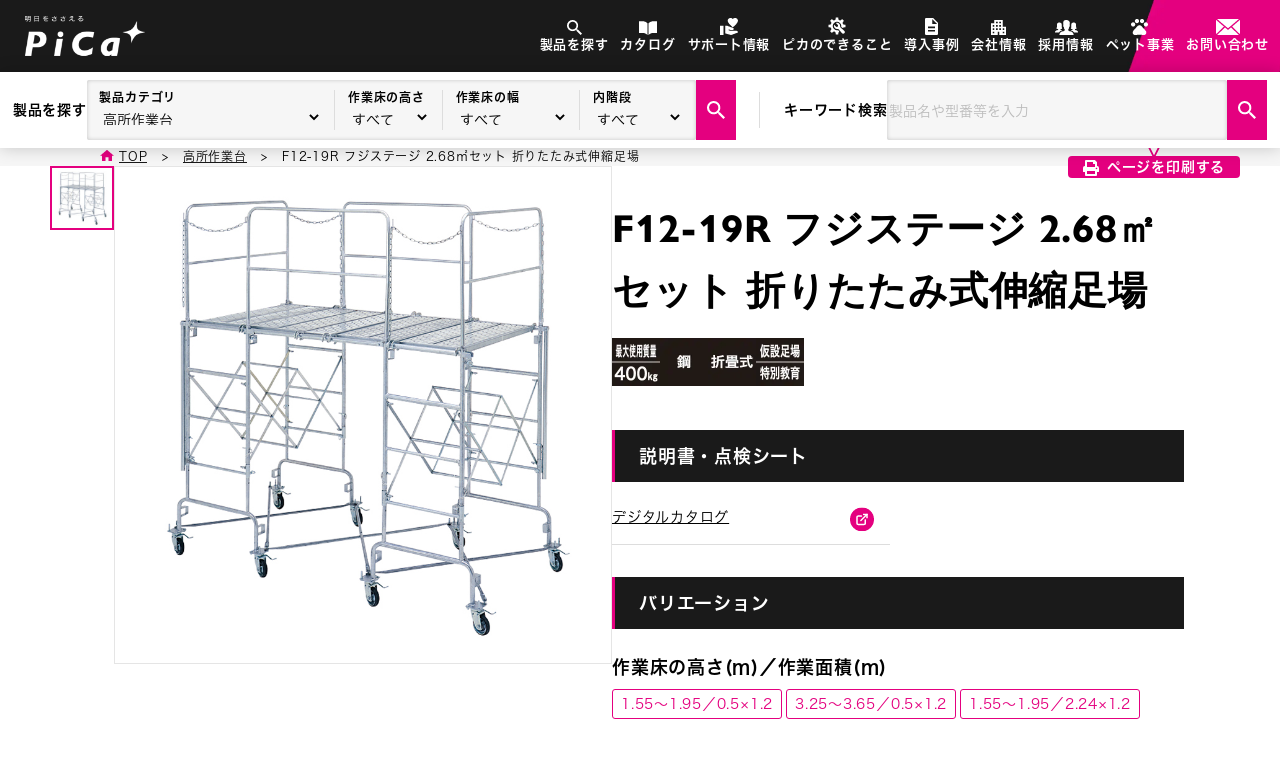

--- FILE ---
content_type: text/html; charset=UTF-8
request_url: https://www.pica-corp.jp/products-08/f12-19r-2-68%E3%8E%A1%E3%82%BB%E3%83%83%E3%83%88-%E6%8A%98%E3%82%8A%E3%81%9F%E3%81%9F%E3%81%BF%E5%BC%8F%E4%BC%B8%E7%B8%AE%E8%B6%B3%E5%A0%B4/
body_size: 102571
content:
<!DOCTYPE html>
<html lang="ja">

<head>
	<!-- Google Tag Manager -->
	<script>
	(function(w, d, s, l, i) {
		w[l] = w[l] || [];
		w[l].push({
			'gtm.start': new Date().getTime(),
			event: 'gtm.js'
		});
		var f = d.getElementsByTagName(s)[0],
			j = d.createElement(s),
			dl = l != 'dataLayer' ? '&l=' + l : '';
		j.async = true;
		j.src =
			'https://www.googletagmanager.com/gtm.js?id=' + i + dl;
		f.parentNode.insertBefore(j, f);
	})(window, document, 'script', 'dataLayer', 'GTM-KJMR9HF');
	</script>
	<!-- End Google Tag Manager -->
	<meta charset="UTF-8" />
	<meta name="viewport" content="width=device-width,initial-scale=1.0" />
	<meta name="format-detection" content="telephone=no" />
	<!-- ファビコン -->
	<link rel="icon" href="https://www.pica-corp.jp/wordpress/wp-content/themes/theme/favicon.ico" sizes="any">
	<link rel="apple-touch-icon" href="https://www.pica-corp.jp/wordpress/wp-content/themes/theme/apple-touch-icon.png">
	<!-- css -->
	<link rel="stylesheet" type="text/css" href="https://www.pica-corp.jp/wordpress/wp-content/themes/theme/assets/css/styles.min.css">
	<link rel="stylesheet" type="text/css" href="https://www.pica-corp.jp/wordpress/wp-content/themes/theme/assets/css/swiper-bundle.min.css">
	<!-- font -->
	<script>
	(function(d) {
		var config = {
				kitId: 'zfi0sjq',
				scriptTimeout: 3000,
				async: true
			},
			h = d.documentElement,
			t = setTimeout(function() {
				h.className = h.className.replace(/\bwf-loading\b/g, "") + " wf-inactive";
			}, config.scriptTimeout),
			tk = d.createElement("script"),
			f = false,
			s = d.getElementsByTagName("script")[0],
			a;
		h.className += " wf-loading";
		tk.src = 'https://use.typekit.net/' + config.kitId + '.js';
		tk.async = true;
		tk.onload = tk.onreadystatechange = function() {
			a = this.readyState;
			if (f || a && a != "complete" && a != "loaded") return;
			f = true;
			clearTimeout(t);
			try {
				Typekit.load(config)
			} catch (e) {}
		};
		s.parentNode.insertBefore(tk, s)
	})(document);
	</script>
	<title>【製品情報】F12-19R フジステージ 2.68㎡セット 折りたたみ式伸縮足場 ： はしご、脚立の株式会社ピカコーポレイション</title>

		<!-- All in One SEO 4.9.3 - aioseo.com -->
	<meta name="description" content="■エアコン据え付け工事・塗装工事・ダクト配管工事などに■簡単に折りたたみでき、収納時に便利です■キャスター(φ" />
	<meta name="robots" content="max-image-preview:large" />
	<link rel="canonical" href="https://www.pica-corp.jp/products-08/f12-19r-2-68%e3%8e%a1%e3%82%bb%e3%83%83%e3%83%88-%e6%8a%98%e3%82%8a%e3%81%9f%e3%81%9f%e3%81%bf%e5%bc%8f%e4%bc%b8%e7%b8%ae%e8%b6%b3%e5%a0%b4/" />
	<meta name="generator" content="All in One SEO (AIOSEO) 4.9.3" />
		<meta property="og:locale" content="ja_JP" />
		<meta property="og:site_name" content="はしご、脚立の株式会社ピカコーポレイション - プロが使用する、はしご・脚立・作業台などを開発・生産・販売しています。作業現場のプロユーザーの皆様へ安全・安心な製品を提供しております。オーダーメイドも承っておりますのでお気軽にお問い合わせ下さい。" />
		<meta property="og:type" content="article" />
		<meta property="og:title" content="【製品情報】F12-19R フジステージ 2.68㎡セット 折りたたみ式伸縮足場 ： はしご、脚立の株式会社ピカコーポレイション" />
		<meta property="og:description" content="■エアコン据え付け工事・塗装工事・ダクト配管工事などに■簡単に折りたたみでき、収納時に便利です■キャスター(φ" />
		<meta property="og:url" content="https://www.pica-corp.jp/products-08/f12-19r-2-68%e3%8e%a1%e3%82%bb%e3%83%83%e3%83%88-%e6%8a%98%e3%82%8a%e3%81%9f%e3%81%9f%e3%81%bf%e5%bc%8f%e4%bc%b8%e7%b8%ae%e8%b6%b3%e5%a0%b4/" />
		<meta property="og:image" content="https://www.pica-corp.jp/wordpress/wp-content/uploads/2024/02/ogp.png" />
		<meta property="og:image:secure_url" content="https://www.pica-corp.jp/wordpress/wp-content/uploads/2024/02/ogp.png" />
		<meta property="og:image:width" content="1200" />
		<meta property="og:image:height" content="630" />
		<meta property="article:published_time" content="2021-07-28T16:00:00+00:00" />
		<meta property="article:modified_time" content="2025-05-28T02:47:39+00:00" />
		<meta name="twitter:card" content="summary_large_image" />
		<meta name="twitter:title" content="【製品情報】F12-19R フジステージ 2.68㎡セット 折りたたみ式伸縮足場 ： はしご、脚立の株式会社ピカコーポレイション" />
		<meta name="twitter:description" content="■エアコン据え付け工事・塗装工事・ダクト配管工事などに■簡単に折りたたみでき、収納時に便利です■キャスター(φ" />
		<meta name="twitter:image" content="https://www.pica-corp.jp/wordpress/wp-content/uploads/2024/02/ogp.png" />
		<script type="application/ld+json" class="aioseo-schema">
			{"@context":"https:\/\/schema.org","@graph":[{"@type":"BreadcrumbList","@id":"https:\/\/www.pica-corp.jp\/products-08\/f12-19r-2-68%e3%8e%a1%e3%82%bb%e3%83%83%e3%83%88-%e6%8a%98%e3%82%8a%e3%81%9f%e3%81%9f%e3%81%bf%e5%bc%8f%e4%bc%b8%e7%b8%ae%e8%b6%b3%e5%a0%b4\/#breadcrumblist","itemListElement":[{"@type":"ListItem","@id":"https:\/\/www.pica-corp.jp#listItem","position":1,"name":"\u5bb6","item":"https:\/\/www.pica-corp.jp","nextItem":{"@type":"ListItem","@id":"https:\/\/www.pica-corp.jp\/products-08\/#listItem","name":"\u9ad8\u6240\u4f5c\u696d\u53f0"}},{"@type":"ListItem","@id":"https:\/\/www.pica-corp.jp\/products-08\/#listItem","position":2,"name":"\u9ad8\u6240\u4f5c\u696d\u53f0","item":"https:\/\/www.pica-corp.jp\/products-08\/","nextItem":{"@type":"ListItem","@id":"https:\/\/www.pica-corp.jp\/cat-height_products-08\/height_products-08_01\/#listItem","name":"~5m"},"previousItem":{"@type":"ListItem","@id":"https:\/\/www.pica-corp.jp#listItem","name":"\u5bb6"}},{"@type":"ListItem","@id":"https:\/\/www.pica-corp.jp\/cat-height_products-08\/height_products-08_01\/#listItem","position":3,"name":"~5m","item":"https:\/\/www.pica-corp.jp\/cat-height_products-08\/height_products-08_01\/","nextItem":{"@type":"ListItem","@id":"https:\/\/www.pica-corp.jp\/products-08\/f12-19r-2-68%e3%8e%a1%e3%82%bb%e3%83%83%e3%83%88-%e6%8a%98%e3%82%8a%e3%81%9f%e3%81%9f%e3%81%bf%e5%bc%8f%e4%bc%b8%e7%b8%ae%e8%b6%b3%e5%a0%b4\/#listItem","name":"F12-19R \u30d5\u30b8\u30b9\u30c6\u30fc\u30b8 2.68\u33a1\u30bb\u30c3\u30c8 \u6298\u308a\u305f\u305f\u307f\u5f0f\u4f38\u7e2e\u8db3\u5834"},"previousItem":{"@type":"ListItem","@id":"https:\/\/www.pica-corp.jp\/products-08\/#listItem","name":"\u9ad8\u6240\u4f5c\u696d\u53f0"}},{"@type":"ListItem","@id":"https:\/\/www.pica-corp.jp\/products-08\/f12-19r-2-68%e3%8e%a1%e3%82%bb%e3%83%83%e3%83%88-%e6%8a%98%e3%82%8a%e3%81%9f%e3%81%9f%e3%81%bf%e5%bc%8f%e4%bc%b8%e7%b8%ae%e8%b6%b3%e5%a0%b4\/#listItem","position":4,"name":"F12-19R \u30d5\u30b8\u30b9\u30c6\u30fc\u30b8 2.68\u33a1\u30bb\u30c3\u30c8 \u6298\u308a\u305f\u305f\u307f\u5f0f\u4f38\u7e2e\u8db3\u5834","previousItem":{"@type":"ListItem","@id":"https:\/\/www.pica-corp.jp\/cat-height_products-08\/height_products-08_01\/#listItem","name":"~5m"}}]},{"@type":"Organization","@id":"https:\/\/www.pica-corp.jp\/#organization","name":"\u30d4\u30ab\u30b3\u30fc\u30dd\u30ec\u30a4\u30b7\u30e7\u30f3","description":"\u30d7\u30ed\u304c\u4f7f\u7528\u3059\u308b\u3001\u306f\u3057\u3054\u30fb\u811a\u7acb\u30fb\u4f5c\u696d\u53f0\u306a\u3069\u3092\u958b\u767a\u30fb\u751f\u7523\u30fb\u8ca9\u58f2\u3057\u3066\u3044\u307e\u3059\u3002\u4f5c\u696d\u73fe\u5834\u306e\u30d7\u30ed\u30e6\u30fc\u30b6\u30fc\u306e\u7686\u69d8\u3078\u5b89\u5168\u30fb\u5b89\u5fc3\u306a\u88fd\u54c1\u3092\u63d0\u4f9b\u3057\u3066\u304a\u308a\u307e\u3059\u3002\u30aa\u30fc\u30c0\u30fc\u30e1\u30a4\u30c9\u3082\u627f\u3063\u3066\u304a\u308a\u307e\u3059\u306e\u3067\u304a\u6c17\u8efd\u306b\u304a\u554f\u3044\u5408\u308f\u305b\u4e0b\u3055\u3044\u3002","url":"https:\/\/www.pica-corp.jp\/"},{"@type":"WebPage","@id":"https:\/\/www.pica-corp.jp\/products-08\/f12-19r-2-68%e3%8e%a1%e3%82%bb%e3%83%83%e3%83%88-%e6%8a%98%e3%82%8a%e3%81%9f%e3%81%9f%e3%81%bf%e5%bc%8f%e4%bc%b8%e7%b8%ae%e8%b6%b3%e5%a0%b4\/#webpage","url":"https:\/\/www.pica-corp.jp\/products-08\/f12-19r-2-68%e3%8e%a1%e3%82%bb%e3%83%83%e3%83%88-%e6%8a%98%e3%82%8a%e3%81%9f%e3%81%9f%e3%81%bf%e5%bc%8f%e4%bc%b8%e7%b8%ae%e8%b6%b3%e5%a0%b4\/","name":"\u3010\u88fd\u54c1\u60c5\u5831\u3011F12-19R \u30d5\u30b8\u30b9\u30c6\u30fc\u30b8 2.68\u33a1\u30bb\u30c3\u30c8 \u6298\u308a\u305f\u305f\u307f\u5f0f\u4f38\u7e2e\u8db3\u5834 \uff1a \u306f\u3057\u3054\u3001\u811a\u7acb\u306e\u682a\u5f0f\u4f1a\u793e\u30d4\u30ab\u30b3\u30fc\u30dd\u30ec\u30a4\u30b7\u30e7\u30f3","description":"\u25a0\u30a8\u30a2\u30b3\u30f3\u636e\u3048\u4ed8\u3051\u5de5\u4e8b\u30fb\u5857\u88c5\u5de5\u4e8b\u30fb\u30c0\u30af\u30c8\u914d\u7ba1\u5de5\u4e8b\u306a\u3069\u306b\u25a0\u7c21\u5358\u306b\u6298\u308a\u305f\u305f\u307f\u3067\u304d\u3001\u53ce\u7d0d\u6642\u306b\u4fbf\u5229\u3067\u3059\u25a0\u30ad\u30e3\u30b9\u30bf\u30fc(\u03c6","inLanguage":"ja","isPartOf":{"@id":"https:\/\/www.pica-corp.jp\/#website"},"breadcrumb":{"@id":"https:\/\/www.pica-corp.jp\/products-08\/f12-19r-2-68%e3%8e%a1%e3%82%bb%e3%83%83%e3%83%88-%e6%8a%98%e3%82%8a%e3%81%9f%e3%81%9f%e3%81%bf%e5%bc%8f%e4%bc%b8%e7%b8%ae%e8%b6%b3%e5%a0%b4\/#breadcrumblist"},"image":{"@type":"ImageObject","url":"https:\/\/www.pica-corp.jp\/wordpress\/wp-content\/uploads\/2024\/05\/ee6f4f3e38ca858ef7e547be8ee6fef9.jpg","@id":"https:\/\/www.pica-corp.jp\/products-08\/f12-19r-2-68%e3%8e%a1%e3%82%bb%e3%83%83%e3%83%88-%e6%8a%98%e3%82%8a%e3%81%9f%e3%81%9f%e3%81%bf%e5%bc%8f%e4%bc%b8%e7%b8%ae%e8%b6%b3%e5%a0%b4\/#mainImage","width":800,"height":800},"primaryImageOfPage":{"@id":"https:\/\/www.pica-corp.jp\/products-08\/f12-19r-2-68%e3%8e%a1%e3%82%bb%e3%83%83%e3%83%88-%e6%8a%98%e3%82%8a%e3%81%9f%e3%81%9f%e3%81%bf%e5%bc%8f%e4%bc%b8%e7%b8%ae%e8%b6%b3%e5%a0%b4\/#mainImage"},"datePublished":"2021-07-29T01:00:00+09:00","dateModified":"2025-05-28T11:47:39+09:00"},{"@type":"WebSite","@id":"https:\/\/www.pica-corp.jp\/#website","url":"https:\/\/www.pica-corp.jp\/","name":"\u306f\u3057\u3054\u3001\u811a\u7acb\u306e\u682a\u5f0f\u4f1a\u793e\u30d4\u30ab\u30b3\u30fc\u30dd\u30ec\u30a4\u30b7\u30e7\u30f3","description":"\u30d7\u30ed\u304c\u4f7f\u7528\u3059\u308b\u3001\u306f\u3057\u3054\u30fb\u811a\u7acb\u30fb\u4f5c\u696d\u53f0\u306a\u3069\u3092\u958b\u767a\u30fb\u751f\u7523\u30fb\u8ca9\u58f2\u3057\u3066\u3044\u307e\u3059\u3002\u4f5c\u696d\u73fe\u5834\u306e\u30d7\u30ed\u30e6\u30fc\u30b6\u30fc\u306e\u7686\u69d8\u3078\u5b89\u5168\u30fb\u5b89\u5fc3\u306a\u88fd\u54c1\u3092\u63d0\u4f9b\u3057\u3066\u304a\u308a\u307e\u3059\u3002\u30aa\u30fc\u30c0\u30fc\u30e1\u30a4\u30c9\u3082\u627f\u3063\u3066\u304a\u308a\u307e\u3059\u306e\u3067\u304a\u6c17\u8efd\u306b\u304a\u554f\u3044\u5408\u308f\u305b\u4e0b\u3055\u3044\u3002","inLanguage":"ja","publisher":{"@id":"https:\/\/www.pica-corp.jp\/#organization"}}]}
		</script>
		<!-- All in One SEO -->

<link rel='dns-prefetch' href='//static.addtoany.com' />
<link rel="alternate" title="oEmbed (JSON)" type="application/json+oembed" href="https://www.pica-corp.jp/wp-json/oembed/1.0/embed?url=https%3A%2F%2Fwww.pica-corp.jp%2Fproducts-08%2Ff12-19r-2-68%25e3%258e%25a1%25e3%2582%25bb%25e3%2583%2583%25e3%2583%2588-%25e6%258a%2598%25e3%2582%258a%25e3%2581%259f%25e3%2581%259f%25e3%2581%25bf%25e5%25bc%258f%25e4%25bc%25b8%25e7%25b8%25ae%25e8%25b6%25b3%25e5%25a0%25b4%2F" />
<link rel="alternate" title="oEmbed (XML)" type="text/xml+oembed" href="https://www.pica-corp.jp/wp-json/oembed/1.0/embed?url=https%3A%2F%2Fwww.pica-corp.jp%2Fproducts-08%2Ff12-19r-2-68%25e3%258e%25a1%25e3%2582%25bb%25e3%2583%2583%25e3%2583%2588-%25e6%258a%2598%25e3%2582%258a%25e3%2581%259f%25e3%2581%259f%25e3%2581%25bf%25e5%25bc%258f%25e4%25bc%25b8%25e7%25b8%25ae%25e8%25b6%25b3%25e5%25a0%25b4%2F&#038;format=xml" />
<style id='wp-img-auto-sizes-contain-inline-css' type='text/css'>
img:is([sizes=auto i],[sizes^="auto," i]){contain-intrinsic-size:3000px 1500px}
/*# sourceURL=wp-img-auto-sizes-contain-inline-css */
</style>
<style id='wp-emoji-styles-inline-css' type='text/css'>

	img.wp-smiley, img.emoji {
		display: inline !important;
		border: none !important;
		box-shadow: none !important;
		height: 1em !important;
		width: 1em !important;
		margin: 0 0.07em !important;
		vertical-align: -0.1em !important;
		background: none !important;
		padding: 0 !important;
	}
/*# sourceURL=wp-emoji-styles-inline-css */
</style>
<link rel='stylesheet' id='wp-block-library-css' href='https://www.pica-corp.jp/wordpress/wp-includes/css/dist/block-library/style.min.css?ver=6.9' type='text/css' media='all' />
<style id='classic-theme-styles-inline-css' type='text/css'>
/*! This file is auto-generated */
.wp-block-button__link{color:#fff;background-color:#32373c;border-radius:9999px;box-shadow:none;text-decoration:none;padding:calc(.667em + 2px) calc(1.333em + 2px);font-size:1.125em}.wp-block-file__button{background:#32373c;color:#fff;text-decoration:none}
/*# sourceURL=/wp-includes/css/classic-themes.min.css */
</style>
<link rel='stylesheet' id='aioseo/css/src/vue/standalone/blocks/table-of-contents/global.scss-css' href='https://www.pica-corp.jp/wordpress/wp-content/plugins/all-in-one-seo-pack/dist/Lite/assets/css/table-of-contents/global.e90f6d47.css?ver=4.9.3' type='text/css' media='all' />
<style id='snow-monkey-forms-control-checkboxes-style-inline-css' type='text/css'>
.smf-form .smf-checkboxes-control--horizontal .smf-checkboxes-control__control>.smf-label{display:inline-block;margin-right:var(--_margin-1)}.smf-form .smf-checkboxes-control--vertical .smf-checkboxes-control__control>.smf-label{display:block}.smf-form .smf-checkbox-control{align-items:flex-start;display:inline-flex;gap:var(--_s-2)}.smf-form .smf-checkbox-control__control{--_border-radius:var(--_global--border-radius);--_border-color:var(--_form-control-border-color);border:1px solid var(--_border-color);border-radius:var(--_border-radius);outline:0;--_transition-duration:var(--_global--transition-duration);--_transition-function-timing:var(--_global--transition-function-timing);--_transition-delay:var(--_global--transition-delay);transition:border var(--_transition-duration) var(--_transition-function-timing) var(--_transition-delay)}.smf-form .smf-checkbox-control__control:hover{--_border-color:var(--_form-control-border-color-hover)}.smf-form .smf-checkbox-control__control:active,.smf-form .smf-checkbox-control__control:focus,.smf-form .smf-checkbox-control__control:focus-within,.smf-form .smf-checkbox-control__control[aria-selected=true]{--_border-color:var(--_form-control-border-color-focus)}.smf-form .smf-checkbox-control__control>input,.smf-form .smf-checkbox-control__control>textarea{border:none;outline:none}.smf-form .smf-checkbox-control__control{appearance:none;background-color:var(--_color-white);border-radius:3px;box-shadow:inset 0 1px 1px rgba(0,0,0,.035);cursor:pointer;display:inline-block;flex:0 0 auto;height:16px;margin:calc(var(--_half-leading)*1em) 0 0;position:relative;width:16px}.smf-form .smf-checkbox-control__control:before{border-color:var(--_color-white);border-style:solid;border-width:0 2px 2px 0;height:8px;left:calc(50% - 3px);margin:0!important;top:calc(50% - 5px);transform:rotate(45deg);visibility:hidden;width:6px}.smf-form .smf-checkbox-control__control:checked{background-color:#3a87fd;border-color:#3a87fd}.smf-form .smf-checkbox-control__control:checked:before{content:"";display:block;position:absolute;visibility:visible}.smf-form .smf-checkbox-control__control:disabled{background-color:var(--_lightest-color-gray)}.smf-form .smf-checkbox-control__control:disabled:before{border-color:var(--_dark-color-gray)}.smf-form .smf-checkbox-control__control{flex:none;margin-top:calc(var(--_half-leading)*1em)}

/*# sourceURL=https://www.pica-corp.jp/wordpress/wp-content/plugins/snow-monkey-forms/dist/blocks/checkboxes/style-index.css */
</style>
<style id='snow-monkey-forms-control-file-style-inline-css' type='text/css'>
.smf-form .smf-file-control{align-items:center;display:flex;flex-wrap:wrap;gap:1em;justify-content:space-between;position:relative}.smf-form .smf-file-control__filename,.smf-form .smf-file-control__label{display:none}.smf-form .smf-file-control>label{align-items:center;display:flex;flex-wrap:wrap;gap:1em;outline:none;position:relative}.smf-form .smf-file-control>label:before{content:"";display:block;inset:-3px;position:absolute}.smf-form .smf-file-control>label:active:before,.smf-form .smf-file-control>label:focus-within:before,.smf-form .smf-file-control>label:focus:before{border:1px solid var(--_form-control-border-color-focus);border-radius:var(--_global--border-radius)}.smf-form .smf-file-control>label>*{flex:0 0 auto}.smf-form .smf-file-control__control{display:none}.smf-form .smf-file-control__label{background-color:var(--_lighter-color-gray);background-image:linear-gradient(180deg,#fff,var(--_lighter-color-gray));border-radius:var(--_global--border-radius);color:var(--_color-text);cursor:pointer;display:inline-block;padding:var(--_padding-2) var(--_padding-1);text-decoration:none;--_border-radius:var(--_global--border-radius);--_border-color:var(--_form-control-border-color);border:1px solid var(--_border-color);border-radius:var(--_border-radius);outline:0;--_transition-duration:var(--_global--transition-duration);--_transition-function-timing:var(--_global--transition-function-timing);--_transition-delay:var(--_global--transition-delay);transition:border var(--_transition-duration) var(--_transition-function-timing) var(--_transition-delay)}.smf-form .smf-file-control__label:hover{--_border-color:var(--_form-control-border-color-hover)}.smf-form .smf-file-control__label:active,.smf-form .smf-file-control__label:focus,.smf-form .smf-file-control__label:focus-within,.smf-form .smf-file-control__label[aria-selected=true]{--_border-color:var(--_form-control-border-color-focus)}.smf-form .smf-file-control__label>input,.smf-form .smf-file-control__label>textarea{border:none;outline:none}.smf-form .smf-file-control__filename--no-file{display:inline-block}.smf-form .smf-file-control__filename--has-file{display:none}.smf-form .smf-file-control__clear{cursor:pointer;display:none;text-decoration:underline}.smf-form .smf-file-control__value{margin-top:.25em}.smf-form .smf-file-control--set .smf-file-control__filename--no-file{display:none}.smf-form .smf-file-control--set .smf-file-control__clear,.smf-form .smf-file-control--set .smf-file-control__filename--has-file{display:inline-block}.smf-form .smf-file-control--uploaded label{display:none}.smf-form .smf-file-control--uploaded .smf-file-control__clear{display:inline-block}

/*# sourceURL=https://www.pica-corp.jp/wordpress/wp-content/plugins/snow-monkey-forms/dist/blocks/file/style-index.css */
</style>
<style id='snow-monkey-forms-item-style-inline-css' type='text/css'>
.smf-item label{cursor:pointer}.smf-item__description{color:var(--_dark-color-gray);margin-top:var(--_margin-2);--_font-size-level:-1;font-size:var(--_font-size);line-height:var(--_line-height)}

/*# sourceURL=https://www.pica-corp.jp/wordpress/wp-content/plugins/snow-monkey-forms/dist/blocks/item/style-index.css */
</style>
<style id='snow-monkey-forms-control-radio-buttons-style-inline-css' type='text/css'>
.smf-form .smf-radio-buttons-control--horizontal .smf-radio-buttons-control__control>.smf-label{display:inline-block;margin-right:var(--_margin-1)}.smf-form .smf-radio-buttons-control--vertical .smf-radio-buttons-control__control>.smf-label{display:block}.smf-form .smf-radio-button-control{align-items:flex-start;display:inline-flex;gap:var(--_s-2)}.smf-form .smf-radio-button-control__control{--_border-radius:var(--_global--border-radius);--_border-color:var(--_form-control-border-color);border:1px solid var(--_border-color);border-radius:var(--_border-radius);outline:0;--_transition-duration:var(--_global--transition-duration);--_transition-function-timing:var(--_global--transition-function-timing);--_transition-delay:var(--_global--transition-delay);transition:border var(--_transition-duration) var(--_transition-function-timing) var(--_transition-delay)}.smf-form .smf-radio-button-control__control:hover{--_border-color:var(--_form-control-border-color-hover)}.smf-form .smf-radio-button-control__control:active,.smf-form .smf-radio-button-control__control:focus,.smf-form .smf-radio-button-control__control:focus-within,.smf-form .smf-radio-button-control__control[aria-selected=true]{--_border-color:var(--_form-control-border-color-focus)}.smf-form .smf-radio-button-control__control>input,.smf-form .smf-radio-button-control__control>textarea{border:none;outline:none}.smf-form .smf-radio-button-control__control{appearance:none;background-color:var(--_color-white);border-radius:100%;box-shadow:inset 0 1px 1px rgba(0,0,0,.035);cursor:pointer;display:inline-block;flex:0 0 auto;height:16px;margin:calc(var(--_half-leading)*1em) 0 0;position:relative;width:16px}.smf-form .smf-radio-button-control__control:before{background-color:var(--_color-white);border-radius:100%;height:6px;left:calc(50% - 3px);margin:0!important;overflow:hidden;top:calc(50% - 3px);visibility:hidden;width:6px}.smf-form .smf-radio-button-control__control:checked{background-color:#3a87fd;border-color:#3a87fd}.smf-form .smf-radio-button-control__control:checked:before{content:"";display:block;position:absolute;visibility:visible}.smf-form .smf-radio-button-control__control:disabled{background-color:var(--_lightest-color-gray)}.smf-form .smf-radio-button-control__control:disabled:before{background-color:var(--_dark-color-gray)}.smf-form .smf-radio-button-control__control{flex:none;margin-top:calc(var(--_half-leading)*1em)}

/*# sourceURL=https://www.pica-corp.jp/wordpress/wp-content/plugins/snow-monkey-forms/dist/blocks/radio-buttons/style-index.css */
</style>
<style id='snow-monkey-forms-control-select-style-inline-css' type='text/css'>
.smf-form .smf-select-control{display:inline-block;position:relative}.smf-form .smf-select-control__toggle{display:none}.smf-form .smf-select-control__control{appearance:none;background-color:#0000;cursor:pointer;display:inline-block;max-width:100%;padding:.75rem 1rem;padding-right:var(--_s1);position:relative;z-index:1;--_border-radius:var(--_global--border-radius);--_border-color:var(--_form-control-border-color);border:1px solid var(--_border-color);border-radius:var(--_border-radius);outline:0;--_transition-duration:var(--_global--transition-duration);--_transition-function-timing:var(--_global--transition-function-timing);--_transition-delay:var(--_global--transition-delay);transition:border var(--_transition-duration) var(--_transition-function-timing) var(--_transition-delay)}.smf-form .smf-select-control__control:hover{--_border-color:var(--_form-control-border-color-hover)}.smf-form .smf-select-control__control:active,.smf-form .smf-select-control__control:focus,.smf-form .smf-select-control__control:focus-within,.smf-form .smf-select-control__control[aria-selected=true]{--_border-color:var(--_form-control-border-color-focus)}.smf-form .smf-select-control__control>input,.smf-form .smf-select-control__control>textarea{border:none;outline:none}.smf-form .smf-select-control__control:focus+.smf-select-control__toggle:before{border-color:#3a87fd}.smf-form .smf-select-control__control:disabled+.smf-select-control__toggle{background-color:var(--_lightest-color-gray)}.smf-form .smf-select-control__toggle{background-color:var(--_color-white);bottom:0;display:block;left:0;position:absolute;right:0;top:0;z-index:0}.smf-form .smf-select-control__toggle:before{border-color:currentcolor;border-style:solid;border-width:0 1px 1px 0;content:"";display:block;height:6px;position:absolute;right:calc(var(--_s-1) - 6px);top:calc(50% - 4px);transform:rotate(45deg);width:6px}.smf-select-control__control{color:inherit}

/*# sourceURL=https://www.pica-corp.jp/wordpress/wp-content/plugins/snow-monkey-forms/dist/blocks/select/style-index.css */
</style>
<style id='snow-monkey-forms-control-text-style-inline-css' type='text/css'>
.smf-form .smf-text-control__control{background-color:var(--_color-white);box-shadow:inset 0 1px 1px rgba(0,0,0,.035);max-width:100%;padding:.75rem 1rem;--_border-radius:var(--_global--border-radius);--_border-color:var(--_form-control-border-color);border:1px solid var(--_border-color);border-radius:var(--_border-radius);outline:0;--_transition-duration:var(--_global--transition-duration);--_transition-function-timing:var(--_global--transition-function-timing);--_transition-delay:var(--_global--transition-delay);transition:border var(--_transition-duration) var(--_transition-function-timing) var(--_transition-delay)}.smf-form .smf-text-control__control:hover{--_border-color:var(--_form-control-border-color-hover)}.smf-form .smf-text-control__control:active,.smf-form .smf-text-control__control:focus,.smf-form .smf-text-control__control:focus-within,.smf-form .smf-text-control__control[aria-selected=true]{--_border-color:var(--_form-control-border-color-focus)}.smf-form .smf-text-control__control>input,.smf-form .smf-text-control__control>textarea{border:none;outline:none}.smf-form .smf-text-control__control:disabled{background-color:var(--_lightest-color-gray)}textarea.smf-form .smf-text-control__control{height:auto;width:100%}.smf-text-control{line-height:1}

/*# sourceURL=https://www.pica-corp.jp/wordpress/wp-content/plugins/snow-monkey-forms/dist/blocks/text/style-index.css */
</style>
<style id='snow-monkey-forms-control-textarea-style-inline-css' type='text/css'>
.smf-form .smf-textarea-control__control{background-color:var(--_color-white);box-shadow:inset 0 1px 1px rgba(0,0,0,.035);display:block;max-width:100%;padding:.75rem 1rem;width:100%;--_border-radius:var(--_global--border-radius);--_border-color:var(--_form-control-border-color);border:1px solid var(--_border-color);border-radius:var(--_border-radius);outline:0;--_transition-duration:var(--_global--transition-duration);--_transition-function-timing:var(--_global--transition-function-timing);--_transition-delay:var(--_global--transition-delay);transition:border var(--_transition-duration) var(--_transition-function-timing) var(--_transition-delay)}.smf-form .smf-textarea-control__control:hover{--_border-color:var(--_form-control-border-color-hover)}.smf-form .smf-textarea-control__control:active,.smf-form .smf-textarea-control__control:focus,.smf-form .smf-textarea-control__control:focus-within,.smf-form .smf-textarea-control__control[aria-selected=true]{--_border-color:var(--_form-control-border-color-focus)}.smf-form .smf-textarea-control__control>input,.smf-form .smf-textarea-control__control>textarea{border:none;outline:none}.smf-form .smf-textarea-control__control:disabled{background-color:var(--_lightest-color-gray)}textarea.smf-form .smf-textarea-control__control{height:auto;width:100%}

/*# sourceURL=https://www.pica-corp.jp/wordpress/wp-content/plugins/snow-monkey-forms/dist/blocks/textarea/style-index.css */
</style>
<link rel='stylesheet' id='sass-basis-core-css' href='https://www.pica-corp.jp/wordpress/wp-content/plugins/snow-monkey-forms/dist/css/fallback.css?ver=1767447853' type='text/css' media='all' />
<link rel='stylesheet' id='snow-monkey-forms-css' href='https://www.pica-corp.jp/wordpress/wp-content/plugins/snow-monkey-forms/dist/css/app.css?ver=1767447853' type='text/css' media='all' />
<style id='global-styles-inline-css' type='text/css'>
:root{--wp--preset--aspect-ratio--square: 1;--wp--preset--aspect-ratio--4-3: 4/3;--wp--preset--aspect-ratio--3-4: 3/4;--wp--preset--aspect-ratio--3-2: 3/2;--wp--preset--aspect-ratio--2-3: 2/3;--wp--preset--aspect-ratio--16-9: 16/9;--wp--preset--aspect-ratio--9-16: 9/16;--wp--preset--color--black: #000000;--wp--preset--color--cyan-bluish-gray: #abb8c3;--wp--preset--color--white: #ffffff;--wp--preset--color--pale-pink: #f78da7;--wp--preset--color--vivid-red: #cf2e2e;--wp--preset--color--luminous-vivid-orange: #ff6900;--wp--preset--color--luminous-vivid-amber: #fcb900;--wp--preset--color--light-green-cyan: #7bdcb5;--wp--preset--color--vivid-green-cyan: #00d084;--wp--preset--color--pale-cyan-blue: #8ed1fc;--wp--preset--color--vivid-cyan-blue: #0693e3;--wp--preset--color--vivid-purple: #9b51e0;--wp--preset--gradient--vivid-cyan-blue-to-vivid-purple: linear-gradient(135deg,rgb(6,147,227) 0%,rgb(155,81,224) 100%);--wp--preset--gradient--light-green-cyan-to-vivid-green-cyan: linear-gradient(135deg,rgb(122,220,180) 0%,rgb(0,208,130) 100%);--wp--preset--gradient--luminous-vivid-amber-to-luminous-vivid-orange: linear-gradient(135deg,rgb(252,185,0) 0%,rgb(255,105,0) 100%);--wp--preset--gradient--luminous-vivid-orange-to-vivid-red: linear-gradient(135deg,rgb(255,105,0) 0%,rgb(207,46,46) 100%);--wp--preset--gradient--very-light-gray-to-cyan-bluish-gray: linear-gradient(135deg,rgb(238,238,238) 0%,rgb(169,184,195) 100%);--wp--preset--gradient--cool-to-warm-spectrum: linear-gradient(135deg,rgb(74,234,220) 0%,rgb(151,120,209) 20%,rgb(207,42,186) 40%,rgb(238,44,130) 60%,rgb(251,105,98) 80%,rgb(254,248,76) 100%);--wp--preset--gradient--blush-light-purple: linear-gradient(135deg,rgb(255,206,236) 0%,rgb(152,150,240) 100%);--wp--preset--gradient--blush-bordeaux: linear-gradient(135deg,rgb(254,205,165) 0%,rgb(254,45,45) 50%,rgb(107,0,62) 100%);--wp--preset--gradient--luminous-dusk: linear-gradient(135deg,rgb(255,203,112) 0%,rgb(199,81,192) 50%,rgb(65,88,208) 100%);--wp--preset--gradient--pale-ocean: linear-gradient(135deg,rgb(255,245,203) 0%,rgb(182,227,212) 50%,rgb(51,167,181) 100%);--wp--preset--gradient--electric-grass: linear-gradient(135deg,rgb(202,248,128) 0%,rgb(113,206,126) 100%);--wp--preset--gradient--midnight: linear-gradient(135deg,rgb(2,3,129) 0%,rgb(40,116,252) 100%);--wp--preset--font-size--small: 13px;--wp--preset--font-size--medium: 20px;--wp--preset--font-size--large: 36px;--wp--preset--font-size--x-large: 42px;--wp--preset--spacing--20: 0.44rem;--wp--preset--spacing--30: 0.67rem;--wp--preset--spacing--40: 1rem;--wp--preset--spacing--50: 1.5rem;--wp--preset--spacing--60: 2.25rem;--wp--preset--spacing--70: 3.38rem;--wp--preset--spacing--80: 5.06rem;--wp--preset--shadow--natural: 6px 6px 9px rgba(0, 0, 0, 0.2);--wp--preset--shadow--deep: 12px 12px 50px rgba(0, 0, 0, 0.4);--wp--preset--shadow--sharp: 6px 6px 0px rgba(0, 0, 0, 0.2);--wp--preset--shadow--outlined: 6px 6px 0px -3px rgb(255, 255, 255), 6px 6px rgb(0, 0, 0);--wp--preset--shadow--crisp: 6px 6px 0px rgb(0, 0, 0);}:where(.is-layout-flex){gap: 0.5em;}:where(.is-layout-grid){gap: 0.5em;}body .is-layout-flex{display: flex;}.is-layout-flex{flex-wrap: wrap;align-items: center;}.is-layout-flex > :is(*, div){margin: 0;}body .is-layout-grid{display: grid;}.is-layout-grid > :is(*, div){margin: 0;}:where(.wp-block-columns.is-layout-flex){gap: 2em;}:where(.wp-block-columns.is-layout-grid){gap: 2em;}:where(.wp-block-post-template.is-layout-flex){gap: 1.25em;}:where(.wp-block-post-template.is-layout-grid){gap: 1.25em;}.has-black-color{color: var(--wp--preset--color--black) !important;}.has-cyan-bluish-gray-color{color: var(--wp--preset--color--cyan-bluish-gray) !important;}.has-white-color{color: var(--wp--preset--color--white) !important;}.has-pale-pink-color{color: var(--wp--preset--color--pale-pink) !important;}.has-vivid-red-color{color: var(--wp--preset--color--vivid-red) !important;}.has-luminous-vivid-orange-color{color: var(--wp--preset--color--luminous-vivid-orange) !important;}.has-luminous-vivid-amber-color{color: var(--wp--preset--color--luminous-vivid-amber) !important;}.has-light-green-cyan-color{color: var(--wp--preset--color--light-green-cyan) !important;}.has-vivid-green-cyan-color{color: var(--wp--preset--color--vivid-green-cyan) !important;}.has-pale-cyan-blue-color{color: var(--wp--preset--color--pale-cyan-blue) !important;}.has-vivid-cyan-blue-color{color: var(--wp--preset--color--vivid-cyan-blue) !important;}.has-vivid-purple-color{color: var(--wp--preset--color--vivid-purple) !important;}.has-black-background-color{background-color: var(--wp--preset--color--black) !important;}.has-cyan-bluish-gray-background-color{background-color: var(--wp--preset--color--cyan-bluish-gray) !important;}.has-white-background-color{background-color: var(--wp--preset--color--white) !important;}.has-pale-pink-background-color{background-color: var(--wp--preset--color--pale-pink) !important;}.has-vivid-red-background-color{background-color: var(--wp--preset--color--vivid-red) !important;}.has-luminous-vivid-orange-background-color{background-color: var(--wp--preset--color--luminous-vivid-orange) !important;}.has-luminous-vivid-amber-background-color{background-color: var(--wp--preset--color--luminous-vivid-amber) !important;}.has-light-green-cyan-background-color{background-color: var(--wp--preset--color--light-green-cyan) !important;}.has-vivid-green-cyan-background-color{background-color: var(--wp--preset--color--vivid-green-cyan) !important;}.has-pale-cyan-blue-background-color{background-color: var(--wp--preset--color--pale-cyan-blue) !important;}.has-vivid-cyan-blue-background-color{background-color: var(--wp--preset--color--vivid-cyan-blue) !important;}.has-vivid-purple-background-color{background-color: var(--wp--preset--color--vivid-purple) !important;}.has-black-border-color{border-color: var(--wp--preset--color--black) !important;}.has-cyan-bluish-gray-border-color{border-color: var(--wp--preset--color--cyan-bluish-gray) !important;}.has-white-border-color{border-color: var(--wp--preset--color--white) !important;}.has-pale-pink-border-color{border-color: var(--wp--preset--color--pale-pink) !important;}.has-vivid-red-border-color{border-color: var(--wp--preset--color--vivid-red) !important;}.has-luminous-vivid-orange-border-color{border-color: var(--wp--preset--color--luminous-vivid-orange) !important;}.has-luminous-vivid-amber-border-color{border-color: var(--wp--preset--color--luminous-vivid-amber) !important;}.has-light-green-cyan-border-color{border-color: var(--wp--preset--color--light-green-cyan) !important;}.has-vivid-green-cyan-border-color{border-color: var(--wp--preset--color--vivid-green-cyan) !important;}.has-pale-cyan-blue-border-color{border-color: var(--wp--preset--color--pale-cyan-blue) !important;}.has-vivid-cyan-blue-border-color{border-color: var(--wp--preset--color--vivid-cyan-blue) !important;}.has-vivid-purple-border-color{border-color: var(--wp--preset--color--vivid-purple) !important;}.has-vivid-cyan-blue-to-vivid-purple-gradient-background{background: var(--wp--preset--gradient--vivid-cyan-blue-to-vivid-purple) !important;}.has-light-green-cyan-to-vivid-green-cyan-gradient-background{background: var(--wp--preset--gradient--light-green-cyan-to-vivid-green-cyan) !important;}.has-luminous-vivid-amber-to-luminous-vivid-orange-gradient-background{background: var(--wp--preset--gradient--luminous-vivid-amber-to-luminous-vivid-orange) !important;}.has-luminous-vivid-orange-to-vivid-red-gradient-background{background: var(--wp--preset--gradient--luminous-vivid-orange-to-vivid-red) !important;}.has-very-light-gray-to-cyan-bluish-gray-gradient-background{background: var(--wp--preset--gradient--very-light-gray-to-cyan-bluish-gray) !important;}.has-cool-to-warm-spectrum-gradient-background{background: var(--wp--preset--gradient--cool-to-warm-spectrum) !important;}.has-blush-light-purple-gradient-background{background: var(--wp--preset--gradient--blush-light-purple) !important;}.has-blush-bordeaux-gradient-background{background: var(--wp--preset--gradient--blush-bordeaux) !important;}.has-luminous-dusk-gradient-background{background: var(--wp--preset--gradient--luminous-dusk) !important;}.has-pale-ocean-gradient-background{background: var(--wp--preset--gradient--pale-ocean) !important;}.has-electric-grass-gradient-background{background: var(--wp--preset--gradient--electric-grass) !important;}.has-midnight-gradient-background{background: var(--wp--preset--gradient--midnight) !important;}.has-small-font-size{font-size: var(--wp--preset--font-size--small) !important;}.has-medium-font-size{font-size: var(--wp--preset--font-size--medium) !important;}.has-large-font-size{font-size: var(--wp--preset--font-size--large) !important;}.has-x-large-font-size{font-size: var(--wp--preset--font-size--x-large) !important;}
:where(.wp-block-post-template.is-layout-flex){gap: 1.25em;}:where(.wp-block-post-template.is-layout-grid){gap: 1.25em;}
:where(.wp-block-term-template.is-layout-flex){gap: 1.25em;}:where(.wp-block-term-template.is-layout-grid){gap: 1.25em;}
:where(.wp-block-columns.is-layout-flex){gap: 2em;}:where(.wp-block-columns.is-layout-grid){gap: 2em;}
:root :where(.wp-block-pullquote){font-size: 1.5em;line-height: 1.6;}
/*# sourceURL=global-styles-inline-css */
</style>
<link rel='stylesheet' id='flexible-table-block-css' href='https://www.pica-corp.jp/wordpress/wp-content/plugins/flexible-table-block/build/style-index.css?ver=1762739053' type='text/css' media='all' />
<style id='flexible-table-block-inline-css' type='text/css'>
.wp-block-flexible-table-block-table.wp-block-flexible-table-block-table>table{width:100%;max-width:100%;border-collapse:collapse;}.wp-block-flexible-table-block-table.wp-block-flexible-table-block-table>table tr th,.wp-block-flexible-table-block-table.wp-block-flexible-table-block-table>table tr td{padding:0.5em;border-width:1px;border-style:solid;border-color:#abb8c3;text-align:center;vertical-align:middle;}.wp-block-flexible-table-block-table.wp-block-flexible-table-block-table>table tr th{color:#ffffff;background-color:#000000;}.wp-block-flexible-table-block-table.wp-block-flexible-table-block-table>table tr td{background-color:#ffffff;}@media screen and (min-width:920px){.wp-block-flexible-table-block-table.is-scroll-on-pc{overflow-x:scroll;}.wp-block-flexible-table-block-table.is-scroll-on-pc table{max-width:none;align-self:self-start;}}@media screen and (max-width:919px){.wp-block-flexible-table-block-table.is-scroll-on-mobile{overflow-x:scroll;}.wp-block-flexible-table-block-table.is-scroll-on-mobile table{max-width:none;align-self:self-start;}.wp-block-flexible-table-block-table table.is-stacked-on-mobile th,.wp-block-flexible-table-block-table table.is-stacked-on-mobile td{width:100%!important;display:block;}}
/*# sourceURL=flexible-table-block-inline-css */
</style>
<link rel='stylesheet' id='printomatic-css-css' href='https://www.pica-corp.jp/wordpress/wp-content/plugins/print-o-matic/css/style.css?ver=2.0' type='text/css' media='all' />
<style id='printomatic-css-inline-css' type='text/css'>
@media print {
@media print {
    body {
        zoom: 0.6 !important;
        -webkit-print-color-adjust: exact;
    }
}

.company_message--group{
	display: flex;
	align-items: flex-start;
	gap: 40px;
}
.company_message--img.pc-none{
	display: none !important;
}
.company_message--img img{
	display: block !important;
}
.company_message--img img{
	display: block !important;
}
.company_about_content--block {
  display: -webkit-box;
  display: -ms-flexbox;
  display: flex;
  -webkit-box-align: center;
      -ms-flex-align: center;
          align-items: center;
  gap: 40px;
}
.company_about_content--block:nth-child(even) {
  -webkit-box-orient: horizontal;
  -webkit-box-direction: reverse;
      -ms-flex-direction: row-reverse;
          flex-direction: row-reverse;
}
  .company_about_content--txt_block {
    width: 436px;
  }
	
  .company_newbusiness--group {
    display: grid;
    gap: 24px min(2vw, 40px);
  }
	
  .company_newbusiness--img {  
   grid-column: 2/3;
    grid-row: 1/3;
}

	.company_newbusiness--catch {
  color: #e4007f;
  font-size: 17.5px;
  font-size: 1.25rem;
  font-weight: bold;
		    grid-column: 1/2;
    grid-row: 2/3;
}


  .company_newbusiness--txt_block {
    grid-column: 1/3;
    grid-row: 3/4;
  }

.case_category li{
	-webkit-print-color-adjust: exact;
}

.case_single--feature ul{
	display: grid;
    grid-template-columns: repeat(auto-fit, minmax(100px, 1fr));
    gap: 16px;
}

.case_single--improvement{
	-webkit-print-color-adjust: exact;
}

.post_content h2, .ttl_black{
	-webkit-print-color-adjust: exact;
}

.products_single_switch--main img{
	display: block;
}

.products_single_document a::after{
	-webkit-print-color-adjust: exact;
}

.products_single_specification--heading {
  background: #f6f6f6;
	-webkit-print-color-adjust: exact;
}

.wp-block-flexible-table-block-table.wp-block-flexible-table-block-table>table tr th{
	-webkit-print-color-adjust: exact;
}

.products_single_specification--table tr.is-active th,
.products_single_specification--table tr.is-active td {
	-webkit-print-color-adjust: exact;
}

.products_single_feature--img{
	display: grid;
	grid-template-columns: repeat(auto-fit, minmax(100px, 1fr));
}

.products_single_feature--img figcaption {
	font-size: 12.25px;
	font-size: 0.875rem;
	margin-top: 8px;
}

.products_single_feature--img.-sm {
	gap: 16px;
}

.products_single_feature--img.-lg {
    gap: min(5vw, 56px);
}

.products_single_feature--img figcaption {
    text-align: left;
}

.products_single_others--block{
	-webkit-print-color-adjust: exact;
}

.products_single_others--heading {
	display: -webkit-box;
    display: -ms-flexbox;
    display: flex;
    -webkit-box-pack: justify;
        -ms-flex-pack: justify;
            justify-content: space-between;
    -webkit-box-align: end;
        -ms-flex-align: end;
            align-items: flex-end;
    gap: 24px;
}

.ttl_black{
	color: #fff;
    font-size: 21.875px;
    font-size: 1.5625rem;
    font-weight: bold;
		background-color: #1a1a1a !important;
		-webkit-print-color-adjust: exact;
    padding: 12px 24px;
}

.ttl_black.-line{
	-webkit-print-color-adjust: exact;
}

.btn_print{
	display: none;
}

.ttl_deco {
  font-size: 28px;
  font-size: 2rem;
  font-weight: bold;
}
.ttl_deco::before {
  content: "";
  width: 8px;
  height: 32px;
  display: inline-block;
  background-repeat: no-repeat;
  background-position: center;
  background-size: cover;
  background-image: url('data:image/svg+xml;utf8,<svg xmlns="http://www.w3.org/2000/svg" width="8" height="32" viewBox="0 0 8 32"><g transform="translate(-392 -436)"><g transform="translate(0 2)"><g transform="translate(394 439)"><rect width="4" height="2" transform="translate(0 1)" fill="%231a1a1a"/><rect width="4" height="2" transform="translate(0 13)" fill="%231a1a1a"/><rect width="4" height="2" transform="translate(0 7)" fill="%231a1a1a"/><rect width="4" height="2" transform="translate(0 19)" fill="%231a1a1a"/></g></g><rect width="2" height="32" transform="translate(392 436)" fill="%231a1a1a"/><rect width="2" height="32" transform="translate(398 436)" fill="%231a1a1a"/></g></svg>');
	-webkit-print-color-adjust: exact;
  vertical-align: middle;
  margin-right: 16px;
}

.btn_arrow::before {
	-webkit-print-color-adjust: exact;
}

.btn_arrow::after {
	-webkit-print-color-adjust: exact;
}

.btn.-gray{
	-webkit-print-color-adjust: exact;
}



@media all and (min-width: 920px) {
  .pc-none {
    display: none !important;
  }
}
@media all and (max-width: 919px) {
  .sp-none {
    display: none !important;
  }
}
}

/*# sourceURL=printomatic-css-inline-css */
</style>
<link rel='stylesheet' id='wp-pagenavi-css' href='https://www.pica-corp.jp/wordpress/wp-content/plugins/wp-pagenavi/pagenavi-css.css?ver=2.70' type='text/css' media='all' />
<link rel='stylesheet' id='addtoany-css' href='https://www.pica-corp.jp/wordpress/wp-content/plugins/add-to-any/addtoany.min.css?ver=1.16' type='text/css' media='all' />
<script type="text/javascript" id="addtoany-core-js-before">
/* <![CDATA[ */
window.a2a_config=window.a2a_config||{};a2a_config.callbacks=[];a2a_config.overlays=[];a2a_config.templates={};a2a_localize = {
	Share: "共有",
	Save: "ブックマーク",
	Subscribe: "購読",
	Email: "メール",
	Bookmark: "ブックマーク",
	ShowAll: "すべて表示する",
	ShowLess: "小さく表示する",
	FindServices: "サービスを探す",
	FindAnyServiceToAddTo: "追加するサービスを今すぐ探す",
	PoweredBy: "Powered by",
	ShareViaEmail: "メールでシェアする",
	SubscribeViaEmail: "メールで購読する",
	BookmarkInYourBrowser: "ブラウザにブックマーク",
	BookmarkInstructions: "このページをブックマークするには、 Ctrl+D または \u2318+D を押下。",
	AddToYourFavorites: "お気に入りに追加",
	SendFromWebOrProgram: "任意のメールアドレスまたはメールプログラムから送信",
	EmailProgram: "メールプログラム",
	More: "詳細&#8230;",
	ThanksForSharing: "共有ありがとうございます !",
	ThanksForFollowing: "フォローありがとうございます !"
};


//# sourceURL=addtoany-core-js-before
/* ]]> */
</script>
<script type="text/javascript" defer src="https://static.addtoany.com/menu/page.js" id="addtoany-core-js"></script>
<script type="text/javascript" src="https://www.pica-corp.jp/wordpress/wp-includes/js/jquery/jquery.min.js?ver=3.7.1" id="jquery-core-js"></script>
<script type="text/javascript" src="https://www.pica-corp.jp/wordpress/wp-includes/js/jquery/jquery-migrate.min.js?ver=3.4.1" id="jquery-migrate-js"></script>
<script type="text/javascript" defer src="https://www.pica-corp.jp/wordpress/wp-content/plugins/add-to-any/addtoany.min.js?ver=1.1" id="addtoany-jquery-js"></script>
<link rel="https://api.w.org/" href="https://www.pica-corp.jp/wp-json/" /><link rel="alternate" title="JSON" type="application/json" href="https://www.pica-corp.jp/wp-json/wp/v2/products-08/8901" /><link rel="EditURI" type="application/rsd+xml" title="RSD" href="https://www.pica-corp.jp/wordpress/xmlrpc.php?rsd" />
<meta name="generator" content="WordPress 6.9" />
<link rel='shortlink' href='https://www.pica-corp.jp/?p=8901' />
<noscript><style>.lazyload[data-src]{display:none !important;}</style></noscript><style>.lazyload{background-image:none !important;}.lazyload:before{background-image:none !important;}</style></head>

<body>
	<!-- Google Tag Manager (noscript) -->
	<noscript><iframe src="https://www.googletagmanager.com/ns.html?id=GTM-KJMR9HF" height="0" width="0" style="display:none;visibility:hidden"></iframe></noscript>
	<!-- End Google Tag Manager (noscript) -->
	<div class="wrap">
		<header class="header">
			<div class="inner -header">
				<div class="header--group">
					<p class="header--logo">
						<a href="https://www.pica-corp.jp">
							<img src="[data-uri]" width="120" height="40" alt="明日を支える PiCa" data-src="https://www.pica-corp.jp/wordpress/wp-content/themes/theme/assets/images/common/logo.svg" decoding="async" class="lazyload" data-eio-rwidth="120" data-eio-rheight="40"><noscript><img src="https://www.pica-corp.jp/wordpress/wp-content/themes/theme/assets/images/common/logo.svg" width="120" height="40" alt="明日を支える PiCa" data-eio="l"></noscript>
						</a>
					</p>
					<button class="gnav_btn">
						<span></span>
						<span></span>
						<span></span>
					</button>
					<nav class="gnav">
						<ul class="gnav--list">
							<li class="gnav--item -search js-gnav_child">
								<a tabindex="-1" class="js-gnav">製品を探す</a>
								<div class="gnav_child gnav_child_search js-gnav_child--content">
									<div class="gnav_child--inner">
										<p class="sp-none ttl u-mb16" title="SEARCH">製品を探す</p>
										<ul class="gnav_child_search--list">
																						<li>
												<a href="https://www.pica-corp.jp/products-01">
													<figure>
														<picture>
															<source media="(max-width:920px)" width="40" height="40"  data-srcset="https://www.pica-corp.jp/wordpress/wp-content/themes/theme/assets/images/common/img_products-01_sp.webp">
															<img src="[data-uri]" width="120" height="112" alt="" data-src="https://www.pica-corp.jp/wordpress/wp-content/themes/theme/assets/images/common/img_products-01.webp" decoding="async" class="lazyload" data-eio-rwidth="240" data-eio-rheight="224">
														</picture><noscript><img src="https://www.pica-corp.jp/wordpress/wp-content/themes/theme/assets/images/common/img_products-01.webp" width="120" height="112" alt="" data-eio="l"></noscript>
														<figcaption>はしご</figcaption>
													</figure>
												</a>
											</li>
																						<li>
												<a href="https://www.pica-corp.jp/products-02">
													<figure>
														<picture>
															<source media="(max-width:920px)" width="40" height="40"  data-srcset="https://www.pica-corp.jp/wordpress/wp-content/themes/theme/assets/images/common/img_products-02_sp.webp">
															<img src="[data-uri]" width="120" height="112" alt="" data-src="https://www.pica-corp.jp/wordpress/wp-content/themes/theme/assets/images/common/img_products-02.webp" decoding="async" class="lazyload" data-eio-rwidth="240" data-eio-rheight="224">
														</picture><noscript><img src="https://www.pica-corp.jp/wordpress/wp-content/themes/theme/assets/images/common/img_products-02.webp" width="120" height="112" alt="" data-eio="l"></noscript>
														<figcaption>脚立／三脚</figcaption>
													</figure>
												</a>
											</li>
																						<li>
												<a href="https://www.pica-corp.jp/products-03">
													<figure>
														<picture>
															<source media="(max-width:920px)" width="40" height="40"  data-srcset="https://www.pica-corp.jp/wordpress/wp-content/themes/theme/assets/images/common/img_products-03_sp.webp">
															<img src="[data-uri]" width="120" height="112" alt="" data-src="https://www.pica-corp.jp/wordpress/wp-content/themes/theme/assets/images/common/img_products-03.webp" decoding="async" class="lazyload" data-eio-rwidth="240" data-eio-rheight="224">
														</picture><noscript><img src="https://www.pica-corp.jp/wordpress/wp-content/themes/theme/assets/images/common/img_products-03.webp" width="120" height="112" alt="" data-eio="l"></noscript>
														<figcaption>踏台</figcaption>
													</figure>
												</a>
											</li>
																						<li>
												<a href="https://www.pica-corp.jp/products-04">
													<figure>
														<picture>
															<source media="(max-width:920px)" width="40" height="40"  data-srcset="https://www.pica-corp.jp/wordpress/wp-content/themes/theme/assets/images/common/img_products-04_sp.webp">
															<img src="[data-uri]" width="120" height="112" alt="" data-src="https://www.pica-corp.jp/wordpress/wp-content/themes/theme/assets/images/common/img_products-04.webp" decoding="async" class="lazyload" data-eio-rwidth="240" data-eio-rheight="224">
														</picture><noscript><img src="https://www.pica-corp.jp/wordpress/wp-content/themes/theme/assets/images/common/img_products-04.webp" width="120" height="112" alt="" data-eio="l"></noscript>
														<figcaption>作業台／足場台</figcaption>
													</figure>
												</a>
											</li>
																						<li>
												<a href="https://www.pica-corp.jp/products-05">
													<figure>
														<picture>
															<source media="(max-width:920px)" width="40" height="40"  data-srcset="https://www.pica-corp.jp/wordpress/wp-content/themes/theme/assets/images/common/img_products-05_sp.webp">
															<img src="[data-uri]" width="120" height="112" alt="" data-src="https://www.pica-corp.jp/wordpress/wp-content/themes/theme/assets/images/common/img_products-05.webp" decoding="async" class="lazyload" data-eio-rwidth="240" data-eio-rheight="224">
														</picture><noscript><img src="https://www.pica-corp.jp/wordpress/wp-content/themes/theme/assets/images/common/img_products-05.webp" width="120" height="112" alt="" data-eio="l"></noscript>
														<figcaption>トラック関連</figcaption>
													</figure>
												</a>
											</li>
																						<li>
												<a href="https://www.pica-corp.jp/products-06">
													<figure>
														<picture>
															<source media="(max-width:920px)" width="40" height="40"  data-srcset="https://www.pica-corp.jp/wordpress/wp-content/themes/theme/assets/images/common/img_products-06_sp.webp">
															<img src="[data-uri]" width="120" height="112" alt="" data-src="https://www.pica-corp.jp/wordpress/wp-content/themes/theme/assets/images/common/img_products-06.webp" decoding="async" class="lazyload" data-eio-rwidth="240" data-eio-rheight="224">
														</picture><noscript><img src="https://www.pica-corp.jp/wordpress/wp-content/themes/theme/assets/images/common/img_products-06.webp" width="120" height="112" alt="" data-eio="l"></noscript>
														<figcaption>イベント関連</figcaption>
													</figure>
												</a>
											</li>
																						<li>
												<a href="https://www.pica-corp.jp/products-07">
													<figure>
														<picture>
															<source media="(max-width:920px)" width="40" height="40"  data-srcset="https://www.pica-corp.jp/wordpress/wp-content/themes/theme/assets/images/common/img_products-07_sp.webp">
															<img src="[data-uri]" width="120" height="112" alt="" data-src="https://www.pica-corp.jp/wordpress/wp-content/themes/theme/assets/images/common/img_products-07.webp" decoding="async" class="lazyload" data-eio-rwidth="240" data-eio-rheight="224">
														</picture><noscript><img src="https://www.pica-corp.jp/wordpress/wp-content/themes/theme/assets/images/common/img_products-07.webp" width="120" height="112" alt="" data-eio="l"></noscript>
														<figcaption>仮設資材／足場板</figcaption>
													</figure>
												</a>
											</li>
																						<li>
												<a href="https://www.pica-corp.jp/products-08">
													<figure>
														<picture>
															<source media="(max-width:920px)" width="40" height="40"  data-srcset="https://www.pica-corp.jp/wordpress/wp-content/themes/theme/assets/images/common/img_products-08_sp.webp">
															<img src="[data-uri]" width="120" height="112" alt="" data-src="https://www.pica-corp.jp/wordpress/wp-content/themes/theme/assets/images/common/img_products-08.webp" decoding="async" class="lazyload" data-eio-rwidth="240" data-eio-rheight="224">
														</picture><noscript><img src="https://www.pica-corp.jp/wordpress/wp-content/themes/theme/assets/images/common/img_products-08.webp" width="120" height="112" alt="" data-eio="l"></noscript>
														<figcaption>高所作業台</figcaption>
													</figure>
												</a>
											</li>
																						<li>
												<a href="https://www.pica-corp.jp/products-09">
													<figure>
														<picture>
															<source media="(max-width:920px)" width="40" height="40"  data-srcset="https://www.pica-corp.jp/wordpress/wp-content/themes/theme/assets/images/common/img_products-09_sp.webp">
															<img src="[data-uri]" width="120" height="112" alt="" data-src="https://www.pica-corp.jp/wordpress/wp-content/themes/theme/assets/images/common/img_products-09.webp" decoding="async" class="lazyload" data-eio-rwidth="240" data-eio-rheight="224">
														</picture><noscript><img src="https://www.pica-corp.jp/wordpress/wp-content/themes/theme/assets/images/common/img_products-09.webp" width="120" height="112" alt="" data-eio="l"></noscript>
														<figcaption>昇降作業台</figcaption>
													</figure>
												</a>
											</li>
																						<li>
												<a href="https://www.pica-corp.jp/products-10">
													<figure>
														<picture>
															<source media="(max-width:920px)" width="40" height="40"  data-srcset="https://www.pica-corp.jp/wordpress/wp-content/themes/theme/assets/images/common/img_products-10_sp.webp">
															<img src="[data-uri]" width="120" height="112" alt="" data-src="https://www.pica-corp.jp/wordpress/wp-content/themes/theme/assets/images/common/img_products-10.webp" decoding="async" class="lazyload" data-eio-rwidth="240" data-eio-rheight="224">
														</picture><noscript><img src="https://www.pica-corp.jp/wordpress/wp-content/themes/theme/assets/images/common/img_products-10.webp" width="120" height="112" alt="" data-eio="l"></noscript>
														<figcaption>土木／安全柵／荷げ機</figcaption>
													</figure>
												</a>
											</li>
																						<li>
												<a href="https://www.pica-corp.jp/products-11">
													<figure>
														<picture>
															<source media="(max-width:920px)" width="40" height="40"  data-srcset="https://www.pica-corp.jp/wordpress/wp-content/themes/theme/assets/images/common/img_products-11_sp.webp">
															<img src="[data-uri]" width="120" height="112" alt="" data-src="https://www.pica-corp.jp/wordpress/wp-content/themes/theme/assets/images/common/img_products-11.webp" decoding="async" class="lazyload" data-eio-rwidth="240" data-eio-rheight="224">
														</picture><noscript><img src="https://www.pica-corp.jp/wordpress/wp-content/themes/theme/assets/images/common/img_products-11.webp" width="120" height="112" alt="" data-eio="l"></noscript>
														<figcaption>運搬機材</figcaption>
													</figure>
												</a>
											</li>
																						<li>
												<a href="https://www.pica-corp.jp/products-12">
													<figure>
														<picture>
															<source media="(max-width:920px)" width="40" height="40"  data-srcset="https://www.pica-corp.jp/wordpress/wp-content/themes/theme/assets/images/common/img_products-12_sp.webp">
															<img src="[data-uri]" width="120" height="112" alt="" data-src="https://www.pica-corp.jp/wordpress/wp-content/themes/theme/assets/images/common/img_products-12.webp" decoding="async" class="lazyload" data-eio-rwidth="240" data-eio-rheight="224">
														</picture><noscript><img src="https://www.pica-corp.jp/wordpress/wp-content/themes/theme/assets/images/common/img_products-12.webp" width="120" height="112" alt="" data-eio="l"></noscript>
														<figcaption>その他（ブリッジ／温室園芸他）</figcaption>
													</figure>
												</a>
											</li>
																					</ul>
										<ul class="gnav_child--list">
											<li><a href="https://www.pica-corp.jp/catalog">カタログ</a></li>
											<li><a href="https://www.pica-corp.jp/new-products">新製品</a></li>
											<li><a tabindex="-1">廃盤品</a></li>
										</ul>
									</div>
								</div>
							</li>
							<li class="gnav--item -catalog">
								<a href="https://www.pica-corp.jp/catalog">カタログ</a>
							</li>
							<li class="gnav--item -support js-gnav_child">
								<a href="https://www.pica-corp.jp/support">サポート情報</a>
								<div class="gnav_child js-gnav_child--content">
									<div class="gnav_child--inner">
										<div class="gnav_child--heading sp-none">
											<p class="ttl u-mb16" title="SUPPORT">サポート情報</p>
											<a href="https://www.pica-corp.jp/support" class="btn -black">サポート情報TOP</a>
										</div>
										<ul class="gnav_child--list">
											<li><a href="https://www.pica-corp.jp/support/#support_safety">法規・基準について</a></li>
											<li><a href="https://www.pica-corp.jp/support/#support_exchange">ロープ交換・組み立て方</a></li>
											<li><a href="https://www.pica-corp.jp/support/#support_sheet">安全点検シート</a></li>
											<li><a href="https://www.pica-corp.jp/support/#support_choice">製品の正しい使い方・選び方</a></li>
											<li><a href="https://www.pica-corp.jp/support/#support_recall">お客様へ大切なお知らせ</a></li>
											<li><a href="https://www.pica-corp.jp/faq">よくあるご質問</a></li>
										</ul>
									</div>
								</div>
							</li>
							<li class="gnav--item -service js-gnav_child">
								<a href="https://www.pica-corp.jp/solution">ピカのできること</a>
								<div class="gnav_child js-gnav_child--content">
									<div class="gnav_child--inner">
										<div class="gnav_child--heading sp-none">
											<span>
												<img src="[data-uri]" wiidth="174" height="55" alt="PiCa" data-src="https://www.pica-corp.jp/wordpress/wp-content/themes/theme/assets/images/common/logo_color.svg" decoding="async" class="lazyload"><noscript><img src="https://www.pica-corp.jp/wordpress/wp-content/themes/theme/assets/images/common/logo_color.svg" wiidth="174" height="55" alt="PiCa" data-eio="l"></noscript>
												<p class="ttl u-mb16" title="SERVICE">ピカのできること</p>
											</span>
											<a href="https://www.pica-corp.jp/solution" class="btn -black">ピカのできることTOP</a>
										</div>
										<ul class="gnav_child--list">
											<li><a href="https://www.pica-corp.jp/solution">ピカのできること</a></li>
											<li><a href="https://www.pica-corp.jp/solution/pmodule">既製品・PMODULE</a></li>
											<li><a href="https://www.pica-corp.jp/solution/ordermade">オーダーメイドシステム</a></li>
											<li><a href="https://www.pica-corp.jp/solution/#solution_case">導入事例</a></li>
										</ul>
									</div>
								</div>
							</li>
							<li class="gnav--item -case">
								<a href="https://www.pica-corp.jp/case">導入事例</a>
							</li>
							<li class="gnav--item -company">
								<a href="https://www.pica-corp.jp/company">会社情報</a>
								<div class="gnav_child sp-none">
									<div class="gnav_child--inner">
										<div class="gnav_child--heading">
											<p class="ttl u-mb16" title="COMPANY INFO">会社情報</p>
											<a href="https://www.pica-corp.jp/company" class="btn -black">会社情報TOP</a>
										</div>
										<ul class="gnav_child--list">
											<li><a href="https://www.pica-corp.jp/company/#company_message">社長挨拶</a></li>
											<li><a href="https://www.pica-corp.jp/company/#company_about">ピカについて</a></li>
											<li><a href="https://www.pica-corp.jp/company/#company_profile">会社概要</a></li>
											<li><a href="https://www.pica-corp.jp/company/#company_service">事業内容</a></li>
											<li><a href="https://www.pica-corp.jp/company/#company_newbusiness">新規事業</a></li>
											<li><a href="https://www.pica-corp.jp/company/#company_base">拠点一覧</a></li>
											<li><a href="https://www.pica-corp.jp/company/#company_history">沿革</a></li>
										</ul>
									</div>
								</div>
							</li>
							<li class="gnav--item -recruit sp-none">
								<a href="https://www.pica-corp.jp/recruit">採用情報</a>
							</li>
							<li class="gnav--item -pet">
								<a href="https://petsadvance.jp/" target="_blank" rel="noopenner">ペット事業</a>
							</li>
							<li class="gnav--item -contact sp-none">
								<a href="https://www.pica-corp.jp/contact">お問い合わせ</a>
							</li>
						</ul>
						<div class="gnav_add pc-none">
							<ul class="gnav_add--list">
								<li>
									<a href="https://www.pica-corp.jp/company/#company_about">ピカについて</a>
								</li>
								<li>
									<a href="https://www.pica-corp.jp/faq">よくあるご質問</a>
								</li>
								<li>
									<a href="https://www.pica-corp.jp/news">新着情報</a>
								</li>
								<li>
									<a href="https://www.pica-corp.jp/column">コラム</a>
								</li>
							</ul>
							<ul class="gnav_add--color_btn">
								<li>
									<a href="https://www.pica-corp.jp/recruit" class="btn -black -full">採用情報</a>
								</li>
								<li>
									<a href="https://www.pica-corp.jp/contact" class="btn -pink">お問い合わせはこちら</a>
								</li>
							</ul>
							<ul class="gnav_add--link">
								<li>
									<a href="https://www.pica-corp.jp/privacy" class="deco_link">プライバシーポリシー</a>
								</li>
								<li>
									<a href="https://www.pica-corp.jp/sitemap" class="deco_link">サイトマップ</a>
								</li>
							</ul>
						</div>
					</nav>
				</div>
			</div>
			<!-- 検索 -->
			<p class="search_fixed pc-none">
			</p>
			
<div class="search">
	<div class="search__category category-search">
		<div class="category-search__form">
			<p class="category-search__ttl sp-none">製品を探す</p>
			<input type="hidden" id="site_url_hidden" value="https://www.pica-corp.jp">
			<form action="https://www.pica-corp.jp/products-08" method="get" id="head-category-search">
				<input type="hidden" name="products-genr" id="products-genre-hidden" value="products-08">
				<div class="category-search__flex">
					<div class="category-search__inputs" id="search-inputs">
						<div class="category-search__single">
							<p class="category-search__content">
								製品カテゴリ
							</p>
							<div class="category-search__label">
								<select id="search-products" class="category-search__select">
																											<option value="products-01">はしご</option>
																																				<option value="products-02">脚立/三脚</option>
																																				<option value="products-03">踏台</option>
																																				<option value="products-04">作業台/足場台</option>
																																				<option value="products-05">トラック関連</option>
																																				<option value="products-06">イベント関連</option>
																																				<option value="products-07">仮設資材/足場板</option>
																																				<option value="products-08" selected>高所作業台</option>
																																				<option value="products-09">昇降作業台</option>
																																				<option value="products-10">土木/安全柵/荷揚げ機</option>
																																				<option value="products-11">運搬機材</option>
																																				<option value="products-12">その他（ブリッジ/温室園芸他）</option>
																										</select>
							</div>
						</div>

												<div class="category-search__single category-search__tax">
							<p class="category-search__content">
								作業床の高さ							</p>
							<div class="category-search__label">
								<select id="search-content1" name="cat-height_products-08" class="category-search__select">
									<!-- 「すべて」オプションを先頭に追加 -->
									<option value="" selected>すべて</option>
																		<option value="height_products-08_02" >5.1~8ｍ</option>
																		<option value="height_products-08_03" >8.1m以上</option>
																		<option value="height_products-08_01" >~5m</option>
																	</select>
							</div>
						</div>
												<div class="category-search__single category-search__tax">
							<p class="category-search__content">
								作業床の幅							</p>
							<div class="category-search__label">
								<select id="search-content2" name="cat-width_products-08" class="category-search__select">
									<!-- 「すべて」オプションを先頭に追加 -->
									<option value="" selected>すべて</option>
																		<option value="width_products-08_02" >1501ｍｍ以上</option>
																		<option value="width_products-08_01" >～1500ｍｍ</option>
																	</select>
							</div>
						</div>
												<div class="category-search__single category-search__tax">
							<p class="category-search__content">
								内階段							</p>
							<div class="category-search__label">
								<select id="search-content3" name="cat-stairs_products-08" class="category-search__select">
									<!-- 「すべて」オプションを先頭に追加 -->
									<option value="" selected>すべて</option>
																		<option value="stairs_products-08_01" >内階段あり</option>
																		<option value="stairs_products-08_02" >内階段なし</option>
																	</select>
							</div>
						</div>
											</div>
					<div class="category-search__submit">
						<label class="category-search__btn">
							<input type="submit" value="検索">
						</label>
					</div>
				</div>
			</form>
		</div>
	</div>

	<div class="freeword search__freeword">
		<p class="freeword__ttl">
			キーワード検索
		</p>
		<div class="freeword__form">
			<form action="https://www.pica-corp.jp/" method="get">
				<div class="freeword__txt">
					<input type="text" name="s" id="s" placeholder="製品名や型番等を入力">				</div>
				<div class="freeword__submit">
					<label class="freeword__btn">
						<input type="submit" value="検索">
					</label>
				</div>
			</form>
		</div>
	</div>
</div>		</header><main class="main products_page">
	<!-- パンくず -->
<div class="breadcrumbs--wrap">
  <div class="inner">
    <div class="breadcrumbs" typeof="BreadcrumbList" vocab="https://schema.org/">
      <span property="itemListElement" typeof="ListItem"><a property="item" typeof="WebPage" title="はしご、脚立の株式会社ピカコーポレイションへ移動する" href="https://www.pica-corp.jp" class="home" ><span property="name">TOP</span></a><meta property="position" content="1"></span> &gt; <span property="itemListElement" typeof="ListItem"><a property="item" typeof="WebPage" title="高所作業台へ移動する" href="https://www.pica-corp.jp/products-08/" class="archive post-products-08-archive" ><span property="name">高所作業台</span></a><meta property="position" content="2"></span> &gt; <span property="itemListElement" typeof="ListItem"><span property="name" class="post post-products-08 current-item">F12-19R フジステージ 2.68㎡セット 折りたたみ式伸縮足場</span><meta property="url" content="https://www.pica-corp.jp/products-08/f12-19r-2-68%e3%8e%a1%e3%82%bb%e3%83%83%e3%83%88-%e6%8a%98%e3%82%8a%e3%81%9f%e3%81%9f%e3%81%bf%e5%bc%8f%e4%bc%b8%e7%b8%ae%e8%b6%b3%e5%a0%b4/"><meta property="position" content="3"></span>    </div>
  </div>
</div>	<section class="products_single">
		<div class="inner -lg">
			<div class="products_single--group">
				<div class="btn_print products_single--print sp-none">
					<div class='printomatictext ' id='id488' alt='ページを印刷する' title='ページを印刷する' data-print_target='main'>ページを印刷する</div>					<p class="products_single--print_caption">製品画像は、印刷希望の画像を<br>クリック選択で印刷されます</p>
				</div>
				<div class="products_single_info">
					<div class="products_single_info--heading">
						<h1>F12-19R フジステージ 2.68㎡セット 折りたたみ式伸縮足場</h1>
						<ul class="products_single_info--category">
													</ul>
											</div>
					<!-- ガイドマーク -->
										<div class="products_single_guidemark section_pd32 -bottom">
						<ul>
														<li>
								<img src="[data-uri]" width="48" height="48" alt="最大使用質量400kg" data-src="https://www.pica-corp.jp/wordpress/wp-content/themes/theme/assets/images/products/guidemark/icon_usable_23.webp" decoding="async" class="lazyload" data-eio-rwidth="96" data-eio-rheight="96"><noscript><img src="https://www.pica-corp.jp/wordpress/wp-content/themes/theme/assets/images/products/guidemark/icon_usable_23.webp" width="48" height="48" alt="最大使用質量400kg" data-eio="l"></noscript>
							</li>
														<li>
								<img src="[data-uri]" width="48" height="48" alt="鋼" data-src="https://www.pica-corp.jp/wordpress/wp-content/themes/theme/assets/images/products/guidemark/icon_material_03.webp" decoding="async" class="lazyload" data-eio-rwidth="96" data-eio-rheight="96"><noscript><img src="https://www.pica-corp.jp/wordpress/wp-content/themes/theme/assets/images/products/guidemark/icon_material_03.webp" width="48" height="48" alt="鋼" data-eio="l"></noscript>
							</li>
														<li>
								<img src="[data-uri]" width="48" height="48" alt="折畳式" data-src="https://www.pica-corp.jp/wordpress/wp-content/themes/theme/assets/images/products/guidemark/icon_structure_02.webp" decoding="async" class="lazyload" data-eio-rwidth="96" data-eio-rheight="96"><noscript><img src="https://www.pica-corp.jp/wordpress/wp-content/themes/theme/assets/images/products/guidemark/icon_structure_02.webp" width="48" height="48" alt="折畳式" data-eio="l"></noscript>
							</li>
														<li>
								<img src="[data-uri]" width="48" height="48" alt="仮設足場特別教育" data-src="https://www.pica-corp.jp/wordpress/wp-content/themes/theme/assets/images/products/guidemark/icon_education_03.webp" decoding="async" class="lazyload" data-eio-rwidth="96" data-eio-rheight="96"><noscript><img src="https://www.pica-corp.jp/wordpress/wp-content/themes/theme/assets/images/products/guidemark/icon_education_03.webp" width="48" height="48" alt="仮設足場特別教育" data-eio="l"></noscript>
							</li>
													</ul>
						<!-- <a href="" class="deco_link">ガイドマークとは？</a> -->
					</div>
										<!-- SP版製品画像 -->
					<div class="products_single_switch pc-none section_pd32 -bottom">
						<div class="js-main_media_box products_single_switch--main ">
														<img src="[data-uri]" alt="" class="js-main_media lazyload" data-src="https://www.pica-corp.jp/wordpress/wp-content/uploads/2024/05/ee6f4f3e38ca858ef7e547be8ee6fef9.jpg" decoding="async" data-eio-rwidth="800" data-eio-rheight="800"><noscript><img src="https://www.pica-corp.jp/wordpress/wp-content/uploads/2024/05/ee6f4f3e38ca858ef7e547be8ee6fef9.jpg" alt="" class="js-main_media" data-eio="l"></noscript>
																				</div>
						<div class="products_single_switch--sub">
							<ul class="js-sub_media">
																<li><img width="800" height="800" src="[data-uri]" class="attachment-post-thumbnail size-post-thumbnail wp-post-image lazyload" alt="" decoding="async" fetchpriority="high"   data-src="https://www.pica-corp.jp/wordpress/wp-content/uploads/2024/05/ee6f4f3e38ca858ef7e547be8ee6fef9.jpg" data-srcset="https://www.pica-corp.jp/wordpress/wp-content/uploads/2024/05/ee6f4f3e38ca858ef7e547be8ee6fef9.jpg 800w, https://www.pica-corp.jp/wordpress/wp-content/uploads/2024/05/ee6f4f3e38ca858ef7e547be8ee6fef9-300x300.jpg 300w, https://www.pica-corp.jp/wordpress/wp-content/uploads/2024/05/ee6f4f3e38ca858ef7e547be8ee6fef9-150x150.jpg 150w, https://www.pica-corp.jp/wordpress/wp-content/uploads/2024/05/ee6f4f3e38ca858ef7e547be8ee6fef9-768x768.jpg 768w" data-sizes="auto" data-eio-rwidth="800" data-eio-rheight="800" /><noscript><img width="800" height="800" src="https://www.pica-corp.jp/wordpress/wp-content/uploads/2024/05/ee6f4f3e38ca858ef7e547be8ee6fef9.jpg" class="attachment-post-thumbnail size-post-thumbnail wp-post-image" alt="" decoding="async" fetchpriority="high" srcset="https://www.pica-corp.jp/wordpress/wp-content/uploads/2024/05/ee6f4f3e38ca858ef7e547be8ee6fef9.jpg 800w, https://www.pica-corp.jp/wordpress/wp-content/uploads/2024/05/ee6f4f3e38ca858ef7e547be8ee6fef9-300x300.jpg 300w, https://www.pica-corp.jp/wordpress/wp-content/uploads/2024/05/ee6f4f3e38ca858ef7e547be8ee6fef9-150x150.jpg 150w, https://www.pica-corp.jp/wordpress/wp-content/uploads/2024/05/ee6f4f3e38ca858ef7e547be8ee6fef9-768x768.jpg 768w" sizes="(max-width: 800px) 100vw, 800px" data-eio="l" /></noscript></li>
																															</ul>
						</div>
					</div>
					<!-- メーカー -->
										<!-- 説明書・点検シート -->
										<section class="products_single_document section_pd32 -bottom">
						<h2 class="ttl_black -line u-mb8">説明書・点検シート</h2>
						<ul>
																																			<li class="-newtab">
								<a href="https://pica-corp.meclib.jp/general_catalog/book/index.html#target/page_no=116" target="_blank" rel="noopenner"><span class="deco_link">デジタルカタログ</span></a>
							</li>
													</ul>
					</section>
										<!-- バリエーション -->
										<section class="products_single_variation">
						<h2 class="ttl_black -line u-mb24">バリエーション</h2>
						<dl>
							<dt>作業床の高さ(m)／作業面積(m)</dt>
														<dd>
																<a href="https://www.pica-corp.jp/products-08/f12-19r-%e6%89%8b%e3%81%99%e3%82%8a%e4%bb%98%e3%81%8d%e3%82%bb%e3%83%83%e3%83%88-%e6%8a%98%e3%82%8a%e3%81%9f%e3%81%9f%e3%81%bf%e5%bc%8f%e4%bc%b8%e7%b8%ae%e8%b6%b3%e5%a0%b4/">
																			1.55〜1.95／0.5×1.2									</a>
							</dd>
														<dd>
																<a href="https://www.pica-corp.jp/products-08/f12-19r-%e3%83%95%e3%83%ab%e3%82%bb%e3%83%83%e3%83%88-%e6%8a%98%e3%82%8a%e3%81%9f%e3%81%9f%e3%81%bf%e5%bc%8f%e4%bc%b8%e7%b8%ae%e8%b6%b3%e5%a0%b4/">
																			3.25〜3.65／0.5×1.2									</a>
							</dd>
														<dd>
																	<a tabindex="-1" class="is-active">
																				1.55〜1.95／2.24×1.2									</a>
							</dd>
														<dd>
																<a href="https://www.pica-corp.jp/products-08/%e3%80%90f12-19r-2-68%e3%8e%a12%e6%ae%b5%e3%82%bb%e3%83%83%e3%83%88%e3%80%91%e3%80%80%e6%8a%98%e3%82%8a%e3%81%9f%e3%81%9f%e3%81%bf%e5%bc%8f%e4%bc%b8%e7%b8%ae%e8%b6%b3%e5%a0%b4-%e3%83%95%e3%82%b8/">
																			2.75〜3.15／2.24×1.2									</a>
							</dd>
													</dl>
					</section>
									</div>
				<!-- PC版製品画像 -->
				<div class="products_single_switch sp-none">
					<div class="js-main_media_box products_single_switch--main ">
												<img src="[data-uri]" alt="" class="js-main_media lazyload" data-src="https://www.pica-corp.jp/wordpress/wp-content/uploads/2024/05/ee6f4f3e38ca858ef7e547be8ee6fef9.jpg" decoding="async" data-eio-rwidth="800" data-eio-rheight="800"><noscript><img src="https://www.pica-corp.jp/wordpress/wp-content/uploads/2024/05/ee6f4f3e38ca858ef7e547be8ee6fef9.jpg" alt="" class="js-main_media" data-eio="l"></noscript>
																	</div>
					<div class="products_single_switch--sub">
						<ul class="js-sub_media">
														<li><img width="800" height="800" src="[data-uri]" class="attachment-post-thumbnail size-post-thumbnail wp-post-image lazyload" alt="" decoding="async"   data-src="https://www.pica-corp.jp/wordpress/wp-content/uploads/2024/05/ee6f4f3e38ca858ef7e547be8ee6fef9.jpg" data-srcset="https://www.pica-corp.jp/wordpress/wp-content/uploads/2024/05/ee6f4f3e38ca858ef7e547be8ee6fef9.jpg 800w, https://www.pica-corp.jp/wordpress/wp-content/uploads/2024/05/ee6f4f3e38ca858ef7e547be8ee6fef9-300x300.jpg 300w, https://www.pica-corp.jp/wordpress/wp-content/uploads/2024/05/ee6f4f3e38ca858ef7e547be8ee6fef9-150x150.jpg 150w, https://www.pica-corp.jp/wordpress/wp-content/uploads/2024/05/ee6f4f3e38ca858ef7e547be8ee6fef9-768x768.jpg 768w" data-sizes="auto" data-eio-rwidth="800" data-eio-rheight="800" /><noscript><img width="800" height="800" src="https://www.pica-corp.jp/wordpress/wp-content/uploads/2024/05/ee6f4f3e38ca858ef7e547be8ee6fef9.jpg" class="attachment-post-thumbnail size-post-thumbnail wp-post-image" alt="" decoding="async" srcset="https://www.pica-corp.jp/wordpress/wp-content/uploads/2024/05/ee6f4f3e38ca858ef7e547be8ee6fef9.jpg 800w, https://www.pica-corp.jp/wordpress/wp-content/uploads/2024/05/ee6f4f3e38ca858ef7e547be8ee6fef9-300x300.jpg 300w, https://www.pica-corp.jp/wordpress/wp-content/uploads/2024/05/ee6f4f3e38ca858ef7e547be8ee6fef9-150x150.jpg 150w, https://www.pica-corp.jp/wordpress/wp-content/uploads/2024/05/ee6f4f3e38ca858ef7e547be8ee6fef9-768x768.jpg 768w" sizes="(max-width: 800px) 100vw, 800px" data-eio="l" /></noscript></li>
																											</ul>
					</div>
				</div>
			</div>
			<!-- 製品仕様 -->
						<section class="products_single_specification section_pd48 -top">
				<div class="js-accordion">
					<div class="products_single_specification--heading">
						<h2>製品仕様</h2>
						<div id="js-model" class="js-model sp-none pc-none">F12-19R 2.68㎡セット</div>
						<p><span class="deco_link">仕様表を見る</span></p>
					</div>
					<div id="js-table" class="products_single_specification--table u-mt24 js-accordion--content">
						<!-- wp:flexible-table-block/table {"hasFixedLayout":false,"isScrollOnPc":true,"isScrollOnMobile":true} -->
<figure class="wp-block-flexible-table-block-table is-scroll-on-pc is-scroll-on-mobile"><table class=""><tbody><tr><th>型式</th><th>作業床の高さm</th><th>作業面積m</th><th>手すり高m</th><th>自重㎏</th><th>価格</th><th>税込価格</th></tr><tr><td>F12-19R 手すり付きセット</td><td>1.55〜1.95</td><td>0.5×1.2</td><td>0.9</td><td>66</td><td>¥256,300</td><td>¥281,930</td></tr><tr><td>F12-19R フルセット</td><td>3.25～3.65</td><td>0.5×1.2</td><td>0.9</td><td>119</td><td>¥427,240</td><td>¥469,964</td></tr><tr><td>F12-19R 2.68㎡セット</td><td>1.55～1.95</td><td>2.24×1.2</td><td>0.9</td><td>158</td><td>¥569,800</td><td>¥626,780</td></tr><tr><td>F12-19R 2.68㎡2段セット</td><td>2.75～3.15</td><td>2.24×1.2</td><td>0.9</td><td>249</td><td>¥864,160</td><td>¥950,576</td></tr></tbody></table><figcaption>※運賃別途</figcaption></figure>
<!-- /wp:flexible-table-block/table -->					</div>
				</div>
			</section>
						<!-- 特長 -->
			<section class="products_single_feature section_pd48 -top">
				<h2 class="ttl_black -line u-mb24">特長</h2>
				<p class="products_single_feature--catch u-mb8">
					作業床の高さは、4段階で調節でき、<br />
パイプのスライドにより段差にも設置可能				</p>
				<!-- 文章 -->
				<div class="post_content">
					
<p>■エアコン据え付け工事・塗装工事・ダクト配管工事などに<br />■簡単に折りたたみでき、収納時に便利です<br />■キャスター(φ130)Wストッパー付き</p>



<p>パーツ<br />F12-19R(2セット)、足場板500(2枚)、<br />足場板240(1枚)、手すり(4台)、ブレースS(1本)</p>
				</div>
				<!-- 画像 -->
				<ul class="products_single_feature--img -sm u-mb32">
															<li>
						<figure>
							<img src="[data-uri]" alt="" data-src="https://www.pica-corp.jp/wordpress/wp-content/uploads/2024/02/white-4.jpg" decoding="async" class="lazyload" data-eio-rwidth="800" data-eio-rheight="800"><noscript><img src="https://www.pica-corp.jp/wordpress/wp-content/uploads/2024/02/white-4.jpg" alt="" data-eio="l"></noscript>
							<figcaption></figcaption>
						</figure>
					</li>
										<li>
						<figure>
							<img src="[data-uri]" alt="" data-src="https://www.pica-corp.jp/wordpress/wp-content/uploads/2024/02/white-3.jpg" decoding="async" class="lazyload" data-eio-rwidth="800" data-eio-rheight="800"><noscript><img src="https://www.pica-corp.jp/wordpress/wp-content/uploads/2024/02/white-3.jpg" alt="" data-eio="l"></noscript>
							<figcaption></figcaption>
						</figure>
					</li>
										<li>
						<figure>
							<img src="[data-uri]" alt="" data-src="https://www.pica-corp.jp/wordpress/wp-content/uploads/2024/06/white-8.jpg" decoding="async" class="lazyload" data-eio-rwidth="800" data-eio-rheight="800"><noscript><img src="https://www.pica-corp.jp/wordpress/wp-content/uploads/2024/06/white-8.jpg" alt="" data-eio="l"></noscript>
							<figcaption></figcaption>
						</figure>
					</li>
														</ul>
				<ul class="products_single_feature--img -lg u-mb32">
									</ul>
				<!-- 動画 -->
				<ul class="products_single_feature--movie">
														</ul>
			</section>
			<!-- オプション製品 -->
									<!-- その他製品 -->
								</div>
	</section>
</main>
  <!-- CV -->
    <section class="cv section_pd64">
  	<div class="inner -lg">
  		<h2 title="CONTACT" class="ttl_section u-mb24">お問い合わせ</h2>
  		<ul class="cv--list">
  			<li class="cv--item -service">
  				<a href="https://www.pica-corp.jp/contact/contact-service">
  					<p><em>製品やサービスについて</em></p>
  					<p>製品に関するお問い合わせ・<br>カタログ請求はこちら</p>
  				</a>
  			</li>
  			<li class="cv--item -product">
  				<a href="https://www.pica-corp.jp/contact/contact-products">
  					<p><em>特注品・昇降作業台について</em></p>
  					<p>特注品・昇降作業台<br>に関するお問い合わせはこちら</p>
  				</a>
  			</li>
  			<li class="cv--item -recruit">
  				<a href="https://www.pica-corp.jp/contact/contact-recruit">
  					<p><em>採用について</em></p>
  					<p>採用に関する<br>お問い合わせはこちら</p>
  				</a>
  			</li>
  		</ul>
  	</div>
  </section>
    <p class="sp-none pagetop pagetop_btn ">
  	<img src="[data-uri]" width="64" height="64" alt="" data-src="https://www.pica-corp.jp/wordpress/wp-content/themes/theme/assets/images/common/img_pagetop.svg" decoding="async" class="lazyload" data-eio-rwidth="64" data-eio-rheight="64"><noscript><img src="https://www.pica-corp.jp/wordpress/wp-content/themes/theme/assets/images/common/img_pagetop.svg" width="64" height="64" alt="" data-eio="l"></noscript>
  </p>
  <!-- 採用情報・ピカで働く人のみ表示 -->
    <footer class="footer">
  	<div class="footer_top">
  		<div class="inner -lg">
  			<div class="footer_top--group">
  				<div class="footer_top_info">
  					<div class="footer_top_info--company">
  						<p class="u-mb24"><img src="[data-uri]" width="128" height="43" alt="明日をささえる PiCa" data-src="https://www.pica-corp.jp/wordpress/wp-content/themes/theme/assets/images/common/logo.svg" decoding="async" class="lazyload" data-eio-rwidth="128" data-eio-rheight="43"><noscript><img src="https://www.pica-corp.jp/wordpress/wp-content/themes/theme/assets/images/common/logo.svg" width="128" height="43" alt="明日をささえる PiCa" data-eio="l"></noscript></p>
  						<p>株式会社 ピカ コーポレイション</p>
  					</div>
  					<div class="footer_top_info--block">
  						<ul class="footer_top_info--sns">
  							<li>
  								<a href="https://www.facebook.com/PiCaCorp" target="_blank" rel="noopenner">
  									<img src="[data-uri]" width="40" height="40" alt="Facebook" data-src="https://www.pica-corp.jp/wordpress/wp-content/themes/theme/assets/images/icon/icon_facebook.svg" decoding="async" class="lazyload" data-eio-rwidth="40" data-eio-rheight="40"><noscript><img src="https://www.pica-corp.jp/wordpress/wp-content/themes/theme/assets/images/icon/icon_facebook.svg" width="40" height="40" alt="Facebook" data-eio="l"></noscript>
  								</a>
  							</li>
  							<li>
  								<a href="https://twitter.com/pica_corp" target="_blank" rel="noopenner">
  									<img src="[data-uri]" width="40" height="40" alt="X" data-src="https://www.pica-corp.jp/wordpress/wp-content/themes/theme/assets/images/icon/icon_x.svg" decoding="async" class="lazyload" data-eio-rwidth="40" data-eio-rheight="40"><noscript><img src="https://www.pica-corp.jp/wordpress/wp-content/themes/theme/assets/images/icon/icon_x.svg" width="40" height="40" alt="X" data-eio="l"></noscript>
  								</a>
  							</li>
  							<li>
  								<a href="https://www.youtube.com/user/PiCaCorporation" target="_blank" rel="noopenner">
  									<img src="[data-uri]" width="40" height="40" alt="YouTube" data-src="https://www.pica-corp.jp/wordpress/wp-content/themes/theme/assets/images/icon/icon_youtube.svg" decoding="async" class="lazyload" data-eio-rwidth="40" data-eio-rheight="40"><noscript><img src="https://www.pica-corp.jp/wordpress/wp-content/themes/theme/assets/images/icon/icon_youtube.svg" width="40" height="40" alt="YouTube" data-eio="l"></noscript>
  								</a>
  							</li>
  						</ul>
  						<p class="pc-none pagetop">
  							<img src="[data-uri]" width="80" height="80" alt="PAGETOP" data-src="https://www.pica-corp.jp/wordpress/wp-content/themes/theme/assets/images/common/img_pagetop_sp.svg" decoding="async" class="lazyload" data-eio-rwidth="80" data-eio-rheight="80"><noscript><img src="https://www.pica-corp.jp/wordpress/wp-content/themes/theme/assets/images/common/img_pagetop_sp.svg" width="80" height="80" alt="PAGETOP" data-eio="l"></noscript>
  						</p>
  					</div>
  				</div>
  				<div class="footer_top_nav">
  					<ul class="footer_top_nav--main -products sp-none">
  						  						<li><a href="https://www.pica-corp.jp/products-01">はしご</a></li>
  						  						<li><a href="https://www.pica-corp.jp/products-02">脚立／三脚</a></li>
  						  						<li><a href="https://www.pica-corp.jp/products-03">踏台</a></li>
  						  						<li><a href="https://www.pica-corp.jp/products-04">作業台／足場台</a></li>
  						  						<li><a href="https://www.pica-corp.jp/products-05">トラック関連</a></li>
  						  						<li><a href="https://www.pica-corp.jp/products-06">イベント関連</a></li>
  						  						<li><a href="https://www.pica-corp.jp/products-07">仮設資材／足場板</a></li>
  						  						<li><a href="https://www.pica-corp.jp/products-08">高所作業台</a></li>
  						  						<li><a href="https://www.pica-corp.jp/products-09">昇降作業台</a></li>
  						  						<li><a href="https://www.pica-corp.jp/products-10">土木／安全柵／荷げ機</a></li>
  						  						<li><a href="https://www.pica-corp.jp/products-11">運搬機材</a></li>
  						  						<li><a href="https://www.pica-corp.jp/products-12">その他（ブリッジ／温室園芸他）</a></li>
  						  					</ul>
  					<ul class="footer_top_nav--main sp-none">
  						<li><a href="https://www.pica-corp.jp/support">サポート情報</a></li>
  						<li><a href="https://www.pica-corp.jp/catalog">カタログ</a></li>
  						<li><a href="https://www.pica-corp.jp/solution">ピカのできること</a></li>
  						<li><a href="https://www.pica-corp.jp/company">会社情報</a></li>
  						<li><a href="https://www.pica-corp.jp/case">導入事例</a></li>
  						<li><a href="https://www.pica-corp.jp/faq">よくあるご質問</a></li>
  						<li><a href="https://www.pica-corp.jp/recruit">採用情報</a></li>
  						<li><a href="https://www.pica-corp.jp/news">新着情報</a></li>
  						<li><a href="https://www.pica-corp.jp/column">コラム</a></li>
  						<li><a href="https://www.pica-corp.jp/contact">お問い合わせ</a></li>
  					</ul>
  					<ul class="footer_top_nav--sub">
  						<li class="sp-none"><a href="https://petsadvance.jp/" target="_blank" rel="noopenner">ペット事業</a></li>
  						<li><a href="https://www.pica-corp.jp/privacy">プライバシーポリシー</a></li>
  						<li><a href="https://www.pica-corp.jp/sitemap">サイトマップ</a></li>
  					</ul>
  				</div>
  			</div>
  		</div>
  	</div>
  	<div class="footer_bottom">
  		<div class="inner">
  			<div class="footer_bottom--group">
  				<p>このサイトはreCAPTHAによって保護されており、Googleの<a href="https://policies.google.com/privacy" target="_blank" rel="noopenner">プライバシーポリシー</a>と<a href="https://policies.google.com/terms" target="_blank" rel="noopenner">利用規約</a>が適応されます。</p>
  				<p class="footer_bottom--copy"><small>&copy; PiCa Corp.</small></p>
  			</div>
  		</div>
  	</div>
  </footer>
  <!-- JavaScript -->
  <script src="https://code.jquery.com/jquery-3.6.0.js"></script>
  <script src="https://www.pica-corp.jp/wordpress/wp-content/themes/theme/js/script.js"></script>
  <script defer src="https://www.pica-corp.jp/wordpress/wp-content/themes/theme/js/swiper-bundle.min.js"></script>
  <script defer src="https://www.pica-corp.jp/wordpress/wp-content/themes/theme/js/slider.js"></script>
    </div>
  </body>
  <script type="speculationrules">
{"prefetch":[{"source":"document","where":{"and":[{"href_matches":"/*"},{"not":{"href_matches":["/wordpress/wp-*.php","/wordpress/wp-admin/*","/wordpress/wp-content/uploads/*","/wordpress/wp-content/*","/wordpress/wp-content/plugins/*","/wordpress/wp-content/themes/theme/*","/*\\?(.+)"]}},{"not":{"selector_matches":"a[rel~=\"nofollow\"]"}},{"not":{"selector_matches":".no-prefetch, .no-prefetch a"}}]},"eagerness":"conservative"}]}
</script>
<script type="text/javascript" id="eio-lazy-load-js-before">
/* <![CDATA[ */
var eio_lazy_vars = {"exactdn_domain":"","skip_autoscale":0,"bg_min_dpr":1.1,"threshold":0,"use_dpr":1};
//# sourceURL=eio-lazy-load-js-before
/* ]]> */
</script>
<script type="text/javascript" src="https://www.pica-corp.jp/wordpress/wp-content/plugins/ewww-image-optimizer/includes/lazysizes.min.js?ver=831" id="eio-lazy-load-js" async="async" data-wp-strategy="async"></script>
<script type="text/javascript" id="printomatic-js-js-before">
/* <![CDATA[ */
var print_data = {"pom_html_top":"","pom_html_bottom":"","pom_do_not_print":"","pom_pause_time":""}
//# sourceURL=printomatic-js-js-before
/* ]]> */
</script>
<script type="text/javascript" src="https://www.pica-corp.jp/wordpress/wp-content/plugins/print-o-matic/js/printomat.js?ver=2.0.11" id="printomatic-js-js"></script>
<script type="text/javascript" id="printomatic-js-js-after">
/* <![CDATA[ */
var print_data_id488 = []
//# sourceURL=printomatic-js-js-after
/* ]]> */
</script>
<script type="text/javascript" src="https://www.pica-corp.jp/wordpress/wp-content/plugins/print-o-matic/js/print_elements.js?ver=1.1" id="pe-js-js"></script>
<script type="text/javascript" id="snow-monkey-forms-js-before">
/* <![CDATA[ */
var snowmonkeyforms = {"view_json_url":"https:\/\/www.pica-corp.jp\/wp-json\/snow-monkey-form\/v1\/view?ver=1768435660","nonce":"f95a40fc84"}
//# sourceURL=snow-monkey-forms-js-before
/* ]]> */
</script>
<script type="text/javascript" src="https://www.pica-corp.jp/wordpress/wp-content/plugins/snow-monkey-forms/dist/js/app.js?ver=1767447853" id="snow-monkey-forms-js"></script>
<script id="wp-emoji-settings" type="application/json">
{"baseUrl":"https://s.w.org/images/core/emoji/17.0.2/72x72/","ext":".png","svgUrl":"https://s.w.org/images/core/emoji/17.0.2/svg/","svgExt":".svg","source":{"concatemoji":"https://www.pica-corp.jp/wordpress/wp-includes/js/wp-emoji-release.min.js?ver=6.9"}}
</script>
<script type="module">
/* <![CDATA[ */
/*! This file is auto-generated */
const a=JSON.parse(document.getElementById("wp-emoji-settings").textContent),o=(window._wpemojiSettings=a,"wpEmojiSettingsSupports"),s=["flag","emoji"];function i(e){try{var t={supportTests:e,timestamp:(new Date).valueOf()};sessionStorage.setItem(o,JSON.stringify(t))}catch(e){}}function c(e,t,n){e.clearRect(0,0,e.canvas.width,e.canvas.height),e.fillText(t,0,0);t=new Uint32Array(e.getImageData(0,0,e.canvas.width,e.canvas.height).data);e.clearRect(0,0,e.canvas.width,e.canvas.height),e.fillText(n,0,0);const a=new Uint32Array(e.getImageData(0,0,e.canvas.width,e.canvas.height).data);return t.every((e,t)=>e===a[t])}function p(e,t){e.clearRect(0,0,e.canvas.width,e.canvas.height),e.fillText(t,0,0);var n=e.getImageData(16,16,1,1);for(let e=0;e<n.data.length;e++)if(0!==n.data[e])return!1;return!0}function u(e,t,n,a){switch(t){case"flag":return n(e,"\ud83c\udff3\ufe0f\u200d\u26a7\ufe0f","\ud83c\udff3\ufe0f\u200b\u26a7\ufe0f")?!1:!n(e,"\ud83c\udde8\ud83c\uddf6","\ud83c\udde8\u200b\ud83c\uddf6")&&!n(e,"\ud83c\udff4\udb40\udc67\udb40\udc62\udb40\udc65\udb40\udc6e\udb40\udc67\udb40\udc7f","\ud83c\udff4\u200b\udb40\udc67\u200b\udb40\udc62\u200b\udb40\udc65\u200b\udb40\udc6e\u200b\udb40\udc67\u200b\udb40\udc7f");case"emoji":return!a(e,"\ud83e\u1fac8")}return!1}function f(e,t,n,a){let r;const o=(r="undefined"!=typeof WorkerGlobalScope&&self instanceof WorkerGlobalScope?new OffscreenCanvas(300,150):document.createElement("canvas")).getContext("2d",{willReadFrequently:!0}),s=(o.textBaseline="top",o.font="600 32px Arial",{});return e.forEach(e=>{s[e]=t(o,e,n,a)}),s}function r(e){var t=document.createElement("script");t.src=e,t.defer=!0,document.head.appendChild(t)}a.supports={everything:!0,everythingExceptFlag:!0},new Promise(t=>{let n=function(){try{var e=JSON.parse(sessionStorage.getItem(o));if("object"==typeof e&&"number"==typeof e.timestamp&&(new Date).valueOf()<e.timestamp+604800&&"object"==typeof e.supportTests)return e.supportTests}catch(e){}return null}();if(!n){if("undefined"!=typeof Worker&&"undefined"!=typeof OffscreenCanvas&&"undefined"!=typeof URL&&URL.createObjectURL&&"undefined"!=typeof Blob)try{var e="postMessage("+f.toString()+"("+[JSON.stringify(s),u.toString(),c.toString(),p.toString()].join(",")+"));",a=new Blob([e],{type:"text/javascript"});const r=new Worker(URL.createObjectURL(a),{name:"wpTestEmojiSupports"});return void(r.onmessage=e=>{i(n=e.data),r.terminate(),t(n)})}catch(e){}i(n=f(s,u,c,p))}t(n)}).then(e=>{for(const n in e)a.supports[n]=e[n],a.supports.everything=a.supports.everything&&a.supports[n],"flag"!==n&&(a.supports.everythingExceptFlag=a.supports.everythingExceptFlag&&a.supports[n]);var t;a.supports.everythingExceptFlag=a.supports.everythingExceptFlag&&!a.supports.flag,a.supports.everything||((t=a.source||{}).concatemoji?r(t.concatemoji):t.wpemoji&&t.twemoji&&(r(t.twemoji),r(t.wpemoji)))});
//# sourceURL=https://www.pica-corp.jp/wordpress/wp-includes/js/wp-emoji-loader.min.js
/* ]]> */
</script>

  </html>

--- FILE ---
content_type: text/css
request_url: https://www.pica-corp.jp/wordpress/wp-content/themes/theme/assets/css/styles.min.css
body_size: 191200
content:
@charset "UTF-8";body{font-family:hiragino-kaku-gothic-pron,sans-serif}@media screen and (min-width:920px){.pc-none{display:none!important}}@media screen and (max-width:919px){.sp-none{display:none!important}}@media screen and (min-width:1440px){.xl-none{display:none!important}}@media screen and (max-width:1439px){.l-none{display:none!important}}@media screen and (max-width:919px){.m-none{display:none!important}}@media screen and (max-width:640px){.s-none{display:none!important}}html{font-size:14px}@media (max-width:375px){html{font-size:4.2666666667vw}}@media (max-width:1080px) and (min-width:919px){html{font-size:1.4814814815vw}}@media (min-width:1080px){html{font-size:16px}}a[href^="tel:"]{pointer-events:none}@media screen and (max-width:919px){a[href^="tel:"]{pointer-events:unset}}a{text-decoration:none;color:inherit}.main{padding-top:147px}@media screen and (min-width:920px){.main.-recruit{padding-top:72px}}@media screen and (max-width:919px){.main{padding-top:64px}}@media screen and (max-width:919px){html{font-size:.875rem}}*,::after,::before{box-sizing:border-box}ol,ul{padding:0}blockquote,body,dd,dl,figure,h1,h2,h3,h4,h5,ol,p,ul{margin:0;font-size:inherit;font-weight:400}html{scroll-behavior:smooth}body{min-height:100vh;text-rendering:optimizeSpeed;line-height:1.6;letter-spacing:.048em}ol,ul{list-style:none}address,em,strong{font-style:inherit}a:not([class]){text-decoration-skip-ink:auto}img{max-width:100%;display:inline-block;height:auto;vertical-align:bottom;font-size:0;line-height:0}article>*+*{margin-top:1em}button,input,select,textarea{font:inherit}@media screen and (min-width:920px){.header.UpMove{animation:UpAnime .5s forwards}}@keyframes UpAnime{from{transform:translateY(0)}to{transform:translateY(-72px)}}@media screen and (min-width:920px){.header.DownMove{animation:DownAnime .5s forwards}}@keyframes DownAnime{from{transform:translateY(-84px)}to{transform:translateY(0)}}.header{position:fixed;z-index:50;left:0;right:0;background:#1a1a1a}.header--group{height:72px;display:flex;align-items:center;justify-content:space-between;color:#fff;position:relative;z-index:1}@media screen and (min-width:920px){.header--group{position:relative}.header--group::before{content:"";width:231px;height:100%;background:url(../../assets/images/common/deco_header.webp) no-repeat center/cover;position:absolute;top:0;right:-100px;z-index:-1}}@media screen and (max-width:919px){.header--group{height:64px;z-index:50}}.search{position:sticky;top:0;background:#fff;z-index:30;padding:8px min(1vw,16px) 8px min(1vw,32px)}@media screen and (min-width:920px){.search{display:flex;box-shadow:0 0 16px rgba(0,0,0,.2)}}@media screen and (max-width:919px){.search{background:#f6f6f6;padding:32px 20px 100px;position:fixed;width:100%;height:100%;top:100%;left:0;right:0;z-index:30;transition:.5s}.search::before{content:"";width:100%;height:10px;display:block;background:rgba(26,26,26,.7);position:absolute;left:0;right:0;bottom:100%;opacity:0;visibility:hidden;transition:.3s}.search.is-active{left:0;top:74px}.search.is-active::before{opacity:1;visibility:visible;transition-delay:.4s}}@media screen and (min-width:920px){.category-search{padding-right:min(2vw,24px);position:relative}.category-search::before{content:"";width:1px;height:calc(100% - 24px);background:#ddd;position:absolute;top:50%;right:0;transform:translateY(-50%)}}@media screen and (min-width:920px){.category-search__form{display:flex;align-items:center;gap:16px}}.category-search__ttl{font-size:.875rem;font-weight:700}@media screen and (min-width:920px){.category-search__flex{display:flex}}@media screen and (min-width:920px){.category-search__inputs{display:flex;background:#f6f6f6;box-shadow:inset 0 0 4px rgba(0,0,0,.2);border-radius:2px}}@media screen and (min-width:920px){.category-search__single{position:relative;padding:8px min(1vw,20px)}.category-search__single:not(:last-child)::after{content:"";width:1px;height:40px;background:#ddd;position:absolute;top:50%;right:0;transform:translateY(-50%)}}@media screen and (max-width:919px){.category-search__single{margin-bottom:24px}}.category-search__content{font-size:.75rem;font-weight:700}@media screen and (max-width:919px){.category-search__content{font-size:.875rem;margin-bottom:8px}}.category-search__select{font-size:.875rem;background:0 0;border:none;width:100%}@media screen and (max-width:919px){.category-search__select{padding:20px;background:#fff;box-shadow:inset 0 0 4px rgba(0,0,0,.2);border-radius:2px}}.category-search__btn input{background:url(../../assets/images/icon/icon_search.svg),#e4007f;background-position:center;background-size:18px,auto;background-repeat:no-repeat;width:40px;height:100%;border:none;cursor:pointer}@media screen and (min-width:920px){.category-search__btn{font-size:0}}@media screen and (max-width:919px){.category-search__btn input{background-position:center left 40%,center;color:#fff;font-weight:700;width:100%;height:45px}}@media screen and (min-width:920px){.freeword{flex:1;display:flex;align-items:center;gap:16px;padding-left:min(2vw,24px)}}@media screen and (max-width:919px){.freeword{border-top:solid 1px #e5e5e5;padding-top:48px;margin-top:48px}}.freeword__ttl{font-size:.875rem;font-weight:700;white-space:nowrap}@media screen and (max-width:919px){.freeword__ttl{margin-bottom:8px}}.freeword__form{width:100%;height:100%}.freeword__form form{display:flex;width:100%;height:100%}.freeword__txt{width:100%}.freeword__txt input{border:none;border-radius:2px;padding-inline:12px;width:100%;background:#f6f6f6;box-shadow:inset 0 0 4px rgba(0,0,0,.2);height:100%}.freeword__txt input::placeholder{color:#bbb;font-size:.875rem}@media screen and (max-width:919px){.freeword__txt input{background:#fff;border-radius:4px;padding:20px 12px}}.freeword__btn input{background:url(../../assets/images/icon/icon_search.svg),#e4007f;background-position:center;background-size:18px,auto;background-repeat:no-repeat;width:40px;height:100%;border:none;cursor:pointer;font-size:0}@media screen and (max-width:919px){.freeword__btn input{border-radius:0 4px 4px 0}}.search_fixed{position:fixed;bottom:30px;right:20px;width:83px;height:83px;background:url(../../assets/images/common/img_search_fixed.svg) no-repeat center/contain;z-index:35}.search_fixed.is-active{background:url(../../assets/images/common/img_search_fixed_close.svg) no-repeat center/contain}.gnav{font-size:.875rem;font-weight:700}@media screen and (min-width:920px){.gnav.-recruit .gnav_child{top:100%}}@media screen and (max-width:919px){.gnav{position:absolute;top:64px;bottom:0;left:calc(100% + 20px);width:calc(100% + 40px);height:calc(100vh - 64px);color:#1a1a1a;background:#f6f6f6;transition:.3s;z-index:50;padding:24px 20px 160px;overflow-y:scroll}.gnav.is-active{left:-20px}}.gnav--list{display:flex;gap:min(1vw,16px)}@media screen and (max-width:919px){.gnav--list{flex-direction:column;align-items:flex-start;gap:16px}}.gnav--item>a{font-size:.8125rem;font-weight:700;display:flex;justify-content:flex-end;align-items:center;flex-direction:column;gap:5px;padding:13px 6px;height:100%}.gnav--item.-search{cursor:pointer}.gnav--item.-search>a::before{content:"";background-repeat:no-repeat;background-position:center;background-size:cover;background-image:url('data:image/svg+xml;utf8,<svg xmlns="http://www.w3.org/2000/svg" width="14.57" height="14.57" viewBox="0 0 14.57 14.57"><path d="M5.273-9.414A3.616,3.616,0,0,0,7.93-8.32a3.616,3.616,0,0,0,2.656-1.094A3.616,3.616,0,0,0,11.68-12.07a3.616,3.616,0,0,0-1.094-2.656A3.616,3.616,0,0,0,7.93-15.82a3.616,3.616,0,0,0-2.656,1.094A3.616,3.616,0,0,0,4.18-12.07,3.616,3.616,0,0,0,5.273-9.414ZM12.93-8.32,17.07-4.18,15.82-2.93,11.68-7.07v-.664l-.234-.234A5.187,5.187,0,0,1,7.93-6.68,5.271,5.271,0,0,1,4.082-8.242,5.173,5.173,0,0,1,2.5-12.07a5.237,5.237,0,0,1,1.582-3.848A5.237,5.237,0,0,1,7.93-17.5a5.173,5.173,0,0,1,3.828,1.582A5.271,5.271,0,0,1,13.32-12.07a5.33,5.33,0,0,1-.391,1.855,5.972,5.972,0,0,1-.9,1.66l.234.234Z" transform="translate(-2.5 17.5)" fill="%23ffffff"/></svg>');width:15px;height:15px;display:block}.gnav--item.-catalog{cursor:pointer}.gnav--item.-catalog>a::before{content:"";background-repeat:no-repeat;background-position:center;background-size:cover;background-image:url('data:image/svg+xml;utf8,<svg width="56" height="44" viewBox="0 0 56 44" fill="none" xmlns="http://www.w3.org/2000/svg"><path d="M45.1575 0.855469C39.2273 0.855469 32.9588 3.48736 29.4023 7.64186V43.9356C32.9588 39.7793 39.2273 37.1474 45.1575 37.1474C51.0843 37.1474 55.9993 37.1474 55.9993 37.1474V0.855469C55.9993 0.855469 51.0843 0.855469 45.1575 0.855469Z" fill="%23ffffff"/><path d="M10.8418 0.855469C4.91499 0.855469 0 0.855469 0 0.855469V37.1475C0 37.1475 4.9151 37.1475 10.8418 37.1475C16.772 37.1475 23.0405 39.7794 26.5969 43.9357V7.64175C23.0405 3.48725 16.772 0.855469 10.8418 0.855469Z" fill="%23ffffff"/></svg>');width:18px;height:14px;display:block}.gnav--item.-support>a{cursor:pointer}.gnav--item.-support>a::before{content:"";background-repeat:no-repeat;background-position:center;background-size:cover;background-image:url('data:image/svg+xml;utf8,<svg xmlns="http://www.w3.org/2000/svg" width="17.539" height="16.641" viewBox="0 0 17.539 16.641"><path d="M16.68-5.82a1.621,1.621,0,0,1,1.191.488,1.576,1.576,0,0,1,.488,1.152l-6.68,2.5L5.82-3.32v-7.5H7.461l6.055,2.227a.955.955,0,0,1,.664.938.937.937,0,0,1-.293.684.982.982,0,0,1-.723.293H10.82L9.375-7.227,9.1-6.445l1.719.625ZM13.32-17.3a2.9,2.9,0,0,1,2.266-1.016,2.635,2.635,0,0,1,1.934.8,2.635,2.635,0,0,1,.8,1.934,3.831,3.831,0,0,1-.82,2.051,13.4,13.4,0,0,1-1.641,1.992q-.82.8-2.539,2.363-1.719-1.563-2.539-2.363a13.4,13.4,0,0,1-1.641-1.992,3.831,3.831,0,0,1-.82-2.051,2.6,2.6,0,0,1,.82-1.934,2.7,2.7,0,0,1,1.953-.8A2.854,2.854,0,0,1,13.32-17.3ZM.82-10.82H4.18V-1.68H.82Z" transform="translate(-0.82 18.32)" fill="%23ffffff"/></svg>');width:18px;height:17px;display:block}.gnav--item.-service>a{cursor:pointer}.gnav--item.-service>a::before{content:"";background-repeat:no-repeat;background-position:center;background-size:cover;background-image:url('data:image/svg+xml;utf8,<svg xmlns="http://www.w3.org/2000/svg" width="19" height="18.999" viewBox="0 0 19 18.999"><g transform="translate(-832.5 -15.508)"><path d="M6291.953-226.008a.324.324,0,0,1-.326-.3l-.1-1.324a1.518,1.518,0,0,0-.963-1.316l-.12-.049a1.527,1.527,0,0,0-1.612.248l-1.007.864a.325.325,0,0,1-.444-.017l-1.482-1.482a.328.328,0,0,1-.018-.444l.863-1.006a1.531,1.531,0,0,0,.25-1.613c-.017-.04-.033-.079-.05-.12a1.516,1.516,0,0,0-1.316-.963l-1.322-.1a.328.328,0,0,1-.3-.326v-2.1a.326.326,0,0,1,.3-.326l1.322-.1a1.517,1.517,0,0,0,1.316-.965l.05-.119a1.53,1.53,0,0,0-.25-1.613l-.863-1.007a.326.326,0,0,1,.018-.443l1.482-1.482a.325.325,0,0,1,.444-.017l1.007.864a1.527,1.527,0,0,0,1.613.248l.119-.049a1.518,1.518,0,0,0,.963-1.316l.1-1.324a.324.324,0,0,1,.326-.3h2.1a.324.324,0,0,1,.326.3l.1,1.324a1.519,1.519,0,0,0,.965,1.316l.118.049a1.527,1.527,0,0,0,1.613-.248l1.008-.864a.323.323,0,0,1,.443.017l1.483,1.482a.327.327,0,0,1,.018.443l-.865,1.007a1.53,1.53,0,0,0-.249,1.613c.018.04.033.079.049.12a1.52,1.52,0,0,0,1.317.963l1.322.1a.326.326,0,0,1,.3.326v2.1a.327.327,0,0,1-.3.326l-1.322.1a1.511,1.511,0,0,0-1.147.648l-.12.172-1.683-1.461,0-.017a4.545,4.545,0,0,0,.075-.818,4.5,4.5,0,0,0-4.5-4.5,4.5,4.5,0,0,0-4.5,4.5,4.5,4.5,0,0,0,4.5,4.5,4.494,4.494,0,0,0,1-.111l.109-.024,1.4,1.634-.271.155a1.514,1.514,0,0,0-.762,1.218l-.1,1.324a.324.324,0,0,1-.326.3Zm6.336-1.385-3.333-3.886a1.721,1.721,0,0,0-1.541-.606,3.281,3.281,0,0,1-2.7-.947,3.282,3.282,0,0,1-.742-3.484l2.174,2.187a.3.3,0,0,0,.277.084l1.234-.245a.3.3,0,0,0,.24-.239l.251-1.232a.3.3,0,0,0-.084-.277l-2.173-2.187a3.286,3.286,0,0,1,3.478.761,3.278,3.278,0,0,1,.933,2.7,1.723,1.723,0,0,0,.6,1.544l3.867,3.355a1.714,1.714,0,0,1-.008,2.477,1.821,1.821,0,0,1-1.277.526A1.56,1.56,0,0,1,6298.289-227.394Z" transform="translate(-5451.001 260.015)" fill="%23ffffff"/><path d="M6294.048-225.508h-2.1a.819.819,0,0,1-.824-.763l-.1-1.322a1.015,1.015,0,0,0-.652-.891l-.055-.023-.058-.024-.017-.007a1.053,1.053,0,0,0-.416-.087,1.027,1.027,0,0,0-.675.255l-1.007.864a.822.822,0,0,1-.538.2.822.822,0,0,1-.586-.243l-1.481-1.482a.825.825,0,0,1-.046-1.121l.866-1.009a1.03,1.03,0,0,0,.169-1.093l-.039-.093-.015-.036a1.011,1.011,0,0,0-.89-.651l-1.322-.1a.824.824,0,0,1-.764-.824v-2.1a.83.83,0,0,1,.765-.824l1.321-.1a1.014,1.014,0,0,0,.89-.653l0-.012.023-.054.027-.064a1.027,1.027,0,0,0-.17-1.089l-.864-1.008a.831.831,0,0,1,.044-1.122l1.481-1.481a.821.821,0,0,1,.585-.243.825.825,0,0,1,.54.2l1.005.862a1.024,1.024,0,0,0,.674.255,1.058,1.058,0,0,0,.417-.087l.011,0,.051-.021.067-.028a1.014,1.014,0,0,0,.65-.89l.1-1.324a.819.819,0,0,1,.824-.762h2.1a.819.819,0,0,1,.824.763l.1,1.323a1.014,1.014,0,0,0,.653.89l.067.028.05.021.011,0a1.058,1.058,0,0,0,.417.087,1.022,1.022,0,0,0,.673-.254l1.009-.864a.821.821,0,0,1,.537-.2.82.82,0,0,1,.586.245l1.481,1.48a.832.832,0,0,1,.045,1.121l-.867,1.009a1.029,1.029,0,0,0-.169,1.088c.021.046.038.09.056.135a1.015,1.015,0,0,0,.891.649l1.322.1a.829.829,0,0,1,.764.824v2.1a.823.823,0,0,1-.76.824l-1.326.1a1.012,1.012,0,0,0-.774.435l-.439.63-2.235-1.941a1.322,1.322,0,0,0,.268.314l3.867,3.354a2.04,2.04,0,0,1,.7,1.493,2.315,2.315,0,0,1-.679,1.716,2.324,2.324,0,0,1-1.63.671h0a2.071,2.071,0,0,1-1.579-.707l-3.333-3.886a1.223,1.223,0,0,0-1.1-.434,3.819,3.819,0,0,1-.423.024,3.761,3.761,0,0,1-2.684-1.115,3.791,3.791,0,0,1-.854-4.015l.275-.724,2.647,2.663,1.006-.2.2-1L6291-238.424l.726-.271a3.777,3.777,0,0,1,1.324-.238,3.759,3.759,0,0,1,2.683,1.115,3.767,3.767,0,0,1,1.075,3.114,1.249,1.249,0,0,0,.092.662l.041-.239a4.06,4.06,0,0,0,.066-.727,4.008,4.008,0,0,0-4-4,4.008,4.008,0,0,0-4,4,4.008,4.008,0,0,0,4,4,4,4,0,0,0,.885-.1l.405-.088,1.991,2.319-.8.456a1.009,1.009,0,0,0-.512.822l-.1,1.324A.819.819,0,0,1,6294.048-225.508Zm-1.936-1h1.775l.089-1.163a2.01,2.01,0,0,1,.771-1.452l-.83-.966A5.026,5.026,0,0,1,6293-230a5.008,5.008,0,0,1-5-5,5.008,5.008,0,0,1,5-5,5.009,5.009,0,0,1,5,5,5.012,5.012,0,0,1-.041.639l1.076.934a2.03,2.03,0,0,1,1.3-.6l1.161-.089V-235.9l-1.162-.089a2.01,2.01,0,0,1-1.743-1.275v0c-.014-.034-.026-.067-.041-.1l0-.007a2.038,2.038,0,0,1,.328-2.134l.761-.886-1.256-1.255-.886.759a2.035,2.035,0,0,1-1.325.5,2.055,2.055,0,0,1-.805-.165l-.062-.026-.05-.021a2.009,2.009,0,0,1-1.278-1.742l-.089-1.162h-1.775l-.09,1.163a2.008,2.008,0,0,1-1.275,1.741l-.053.022-.062.025a2.055,2.055,0,0,1-.805.165,2.036,2.036,0,0,1-1.326-.5l-.885-.759-1.255,1.255.758.885a2.035,2.035,0,0,1,.331,2.134l-.024.058-.025.059a2.008,2.008,0,0,1-1.739,1.27l-1.163.089v1.776l1.163.089a2,2,0,0,1,1.741,1.273l.012.028.035.082a2.039,2.039,0,0,1-.33,2.137l-.759.884,1.256,1.256.886-.759a2.04,2.04,0,0,1,1.325-.5,2.047,2.047,0,0,1,.8.163l.074.03.043.018a2.009,2.009,0,0,1,1.276,1.742Zm1.518-5.89a2.219,2.219,0,0,1,1.7.792l3.333,3.886a1.059,1.059,0,0,0,.82.358h0a1.317,1.317,0,0,0,.924-.38,1.329,1.329,0,0,0,.385-.973,1.05,1.05,0,0,0-.352-.772l-3.867-3.355a2.237,2.237,0,0,1-.767-1.98,2.773,2.773,0,0,0-.791-2.291,2.767,2.767,0,0,0-1.974-.82c-.05,0-.1,0-.149,0l1.527,1.538a.793.793,0,0,1,.22.726l-.252,1.236a.8.8,0,0,1-.635.63l-1.231.245a.8.8,0,0,1-.727-.22l-1.531-1.54a2.791,2.791,0,0,0,.806,2.13,2.768,2.768,0,0,0,1.975.821,2.814,2.814,0,0,0,.312-.017A2.418,2.418,0,0,1,6293.631-232.4Z" transform="translate(-5451.001 260.015)" fill="rgba(0,0,0,0)"/></g></svg>');width:18px;height:18px;display:block}.gnav--item.-case>a::before{content:"";background-repeat:no-repeat;background-position:center;background-size:cover;background-image:url('data:image/svg+xml;utf8,<svg xmlns="http://www.w3.org/2000/svg" width="13.359" height="16.641" viewBox="0 0 13.359 16.641"><path d="M10.82-12.5H15.43L10.82-17.07Zm2.5,4.18V-10H6.68v1.68Zm0,3.32V-6.68H6.68V-5ZM11.68-18.32l5,5v10a1.547,1.547,0,0,1-.508,1.152A1.641,1.641,0,0,1,15-1.68H5a1.641,1.641,0,0,1-1.172-.488A1.547,1.547,0,0,1,3.32-3.32L3.359-16.68a1.576,1.576,0,0,1,.488-1.152A1.576,1.576,0,0,1,5-18.32Z" transform="translate(-3.32 18.32)" fill="%23ffffff"/></svg>');width:13px;height:17px;display:block}.gnav--item.-company>a::before{content:"";background-repeat:no-repeat;background-position:center;background-size:cover;background-image:url('data:image/svg+xml;utf8,<svg xmlns="http://www.w3.org/2000/svg" width="15" height="15" viewBox="0 0 15 15"><path d="M15.82-7.5V-9.18H14.18V-7.5Zm0,3.32V-5.82H14.18V-4.18Zm-3.32-10V-15.82H10.82v1.641Zm0,3.359V-12.5H10.82v1.68Zm0,3.32V-9.18H10.82V-7.5ZM9.18-14.18V-15.82H7.5v1.641Zm0,3.359V-12.5H7.5v1.68Zm0,3.32V-9.18H7.5V-7.5ZM5.82-10.82V-12.5H4.18v1.68Zm0,3.32V-9.18H4.18V-7.5Zm0,3.32V-5.82H4.18V-4.18ZM14.18-10.82H17.5V-2.5H10.82V-5.82H9.18V-2.5H2.5V-14.18H5.82V-17.5H14.18Z" transform="translate(-2.5 17.5)" fill="%23ffffff"/></svg>');width:15px;height:15px;display:block}.gnav--item.-recruit>a::before{content:"";background-repeat:no-repeat;background-position:center;background-size:cover;background-image:url('data:image/svg+xml;utf8,<svg xmlns="http://www.w3.org/2000/svg" width="36" height="23.396" viewBox="0 0 36 23.396"><path d="M-5465.8,5695.144h-11.168a5.658,5.658,0,0,1,3.672-5.388c.906-.32,2.373-.353,3.014-.6a4.081,4.081,0,0,0,1.4-.641,8.609,8.609,0,0,0,.233-2.285,3.707,3.707,0,0,1-.794-1.124,12.692,12.692,0,0,1-.385-2.2s-.529.233-.737-.834c-.185-.914-.521-1.4-.424-2.068s.464-.513.464-.513a6.1,6.1,0,0,1-.456-3,4.814,4.814,0,0,1,5.187-4.738c3.376,0,5.18,2.349,5.18,4.738a6,6,0,0,1-.466,3s.369-.16.466.513-.249,1.155-.426,2.068c-.208,1.059-.738.834-.738.834a12.4,12.4,0,0,1-.384,2.2,3.713,3.713,0,0,1-.793,1.124,8.644,8.644,0,0,0,.232,2.285,4.251,4.251,0,0,0,1.4.649c.649.249,2.116.265,3.015.586a5.646,5.646,0,0,1,3.663,5.4Zm11.577-4.033a5.753,5.753,0,0,0-2.565-2.39,5.386,5.386,0,0,0-1.979-.416s-.3-.482.7-.666a6.814,6.814,0,0,0,1.54-.538c.151-.176.048-1.258.048-1.258a5.445,5.445,0,0,1-2.678-.746c1.243-1.884.569-4.081.826-6.134a3.382,3.382,0,0,1,3.743-3.271h.033a3.392,3.392,0,0,1,3.712,3.271c.257,2.045-.457,4.491.818,6.134a5.046,5.046,0,0,1-2.686.666,4.064,4.064,0,0,0,.08,1.347,2.036,2.036,0,0,0,.962.441,18.5,18.5,0,0,1,2.077.576,3.376,3.376,0,0,1,1.812,2.983Zm-29.561,0a3.379,3.379,0,0,1,1.811-2.983,18.633,18.633,0,0,1,2.077-.576,2.036,2.036,0,0,0,.962-.441,4.031,4.031,0,0,0,.082-1.347,5.048,5.048,0,0,1-2.687-.666c1.275-1.644.562-4.089.819-6.134a3.392,3.392,0,0,1,3.712-3.271h.031a3.383,3.383,0,0,1,3.745,3.271c.257,2.054-.417,4.25.826,6.134a5.445,5.445,0,0,1-2.678.746s-.1,1.082.048,1.258a6.814,6.814,0,0,0,1.54.538c1,.184.7.666.7.666a5.389,5.389,0,0,0-1.981.416,5.769,5.769,0,0,0-2.565,2.39Zm29.192-15.418h0Zm0,0Zm-22.386,0h0Zm0,0Z" transform="translate(5483.785 -5671.748)" fill="%23ffffff"/></svg>');width:23px;height:15px;display:block}.gnav--item.-pet>a::before{content:"";background-repeat:no-repeat;background-position:center;background-size:cover;background-image:url('data:image/svg+xml;utf8,<svg xmlns="http://www.w3.org/2000/svg" width="16.641" height="15.827" viewBox="0 0 16.641 15.827"><path d="M14.453-7.617l.332.332.332.332q.078.078.332.352a3.025,3.025,0,0,1,.313.371,3.59,3.59,0,0,0,.293.371,1.075,1.075,0,0,1,.254.391,1.7,1.7,0,0,0,.2.43q.176.313.117.449a.774.774,0,0,0,.039.469.552.552,0,0,1-.02.488A2.44,2.44,0,0,1,14.688-1.68a12.843,12.843,0,0,1-1.895-.156,23.387,23.387,0,0,0-2.715-.2H9.922a23.387,23.387,0,0,0-2.715.2,12.843,12.843,0,0,1-1.895.156A2.44,2.44,0,0,1,3.359-3.633a2.73,2.73,0,0,1,.273-1.6,4.739,4.739,0,0,1,.723-1.172q.332-.352,1.191-1.211.391-.43,1.035-1.211t1.035-1.211a3.185,3.185,0,0,1,1.445-1.094.629.629,0,0,1,.273-.078A4.3,4.3,0,0,1,10-11.25a3.86,3.86,0,0,1,.664.039.629.629,0,0,1,.273.078,3.185,3.185,0,0,1,1.445,1.094q.352.43,1.016,1.211T14.453-7.617Zm.332-2.988a2,2,0,0,1-.605-1.465,2.061,2.061,0,0,1,.605-1.484,1.964,1.964,0,0,1,1.465-.625,1.964,1.964,0,0,1,1.465.625,2.061,2.061,0,0,1,.605,1.484,2,2,0,0,1-.605,1.465A2,2,0,0,1,16.25-10,2,2,0,0,1,14.785-10.605Zm-3.75-3.34a2.061,2.061,0,0,1-.605-1.484,2,2,0,0,1,.605-1.465A2,2,0,0,1,12.5-17.5a2,2,0,0,1,1.465.605,2,2,0,0,1,.605,1.465,2.061,2.061,0,0,1-.605,1.484,1.964,1.964,0,0,1-1.465.625A1.964,1.964,0,0,1,11.035-13.945Zm-5,0A2.061,2.061,0,0,1,5.43-15.43a2,2,0,0,1,.605-1.465A2,2,0,0,1,7.5-17.5a2,2,0,0,1,1.465.605A2,2,0,0,1,9.57-15.43a2.061,2.061,0,0,1-.605,1.484A1.964,1.964,0,0,1,7.5-13.32,1.964,1.964,0,0,1,6.035-13.945Zm-3.75,3.34A2,2,0,0,1,1.68-12.07a2.061,2.061,0,0,1,.605-1.484A1.964,1.964,0,0,1,3.75-14.18a1.964,1.964,0,0,1,1.465.625A2.061,2.061,0,0,1,5.82-12.07a2,2,0,0,1-.605,1.465A2,2,0,0,1,3.75-10,2,2,0,0,1,2.285-10.605Z" transform="translate(-1.68 17.5)" fill="%23ffffff"/></svg>');width:17px;height:16px;display:block}.gnav--item.-contact>a::before{content:"";background-repeat:no-repeat;background-position:center;background-size:cover;background-image:url('data:image/svg+xml;utf8,<svg xmlns="http://www.w3.org/2000/svg" width="23.928" height="16.152" viewBox="0 0 23.928 16.152"><path d="M.072,18.789V5.5q0-.023.069-.438l7.822,6.692-7.8,7.5a1.955,1.955,0,0,1-.092-.461ZM1.11,4.137A.994.994,0,0,1,1.5,4.068H22.569a1.307,1.307,0,0,1,.415.069l-7.845,6.715-1.038.831-2.054,1.684L9.994,11.683l-1.038-.831Zm.023,16.014L9,12.605l3.046,2.469,3.046-2.469,7.868,7.545a1.108,1.108,0,0,1-.392.069H1.5a1.045,1.045,0,0,1-.369-.069Zm15-8.4,7.8-6.692A1.377,1.377,0,0,1,24,5.5V18.789a1.769,1.769,0,0,1-.069.461Z" transform="translate(-0.072 -4.068)" fill="%23ffffff"/></svg>');width:24px;height:16px;display:block}@media screen and (min-width:920px){.gnav--item{transition:.2s}.gnav--item:not(.-contact):hover{background:#666;transition-delay:.1s}.gnav--item:not(.-contact):has(.is-open){background:#666;transition-delay:.1s}.gnav--item.-service .gnav_child--heading span{display:flex;align-items:baseline}.gnav--item.-contact{margin-right:-20px}.gnav--item.-contact a{padding-inline:24px}}@media screen and (max-width:919px){.gnav--item{padding:0 12px 16px;border-bottom:solid 1px #ddd;width:100%;position:relative}.gnav--item>a{font-size:1.25rem;justify-content:flex-start;flex-direction:row;gap:16px;padding:0}.gnav--item>a::before{width:32px!important;height:32px!important;background-size:contain!important}.gnav--item.-search>a::before{content:"";background-repeat:no-repeat;background-position:center;background-size:cover;background-image:url('data:image/svg+xml;utf8,<svg xmlns="http://www.w3.org/2000/svg" width="14.57" height="14.57" viewBox="0 0 14.57 14.57"><path d="M5.273-9.414A3.616,3.616,0,0,0,7.93-8.32a3.616,3.616,0,0,0,2.656-1.094A3.616,3.616,0,0,0,11.68-12.07a3.616,3.616,0,0,0-1.094-2.656A3.616,3.616,0,0,0,7.93-15.82a3.616,3.616,0,0,0-2.656,1.094A3.616,3.616,0,0,0,4.18-12.07,3.616,3.616,0,0,0,5.273-9.414ZM12.93-8.32,17.07-4.18,15.82-2.93,11.68-7.07v-.664l-.234-.234A5.187,5.187,0,0,1,7.93-6.68,5.271,5.271,0,0,1,4.082-8.242,5.173,5.173,0,0,1,2.5-12.07a5.237,5.237,0,0,1,1.582-3.848A5.237,5.237,0,0,1,7.93-17.5a5.173,5.173,0,0,1,3.828,1.582A5.271,5.271,0,0,1,13.32-12.07a5.33,5.33,0,0,1-.391,1.855,5.972,5.972,0,0,1-.9,1.66l.234.234Z" transform="translate(-2.5 17.5)" fill="%231a1a1a"/></svg>')}.gnav--item.-catalog>a::before{content:"";background-repeat:no-repeat;background-position:center;background-size:cover;background-image:url('data:image/svg+xml;utf8,<svg width="56" height="44" viewBox="0 0 56 44" fill="none" xmlns="http://www.w3.org/2000/svg"><path d="M45.1575 0.855469C39.2273 0.855469 32.9588 3.48736 29.4023 7.64186V43.9356C32.9588 39.7793 39.2273 37.1474 45.1575 37.1474C51.0843 37.1474 55.9993 37.1474 55.9993 37.1474V0.855469C55.9993 0.855469 51.0843 0.855469 45.1575 0.855469Z" fill="%231a1a1a"/><path d="M10.8418 0.855469C4.91499 0.855469 0 0.855469 0 0.855469V37.1475C0 37.1475 4.9151 37.1475 10.8418 37.1475C16.772 37.1475 23.0405 39.7794 26.5969 43.9357V7.64175C23.0405 3.48725 16.772 0.855469 10.8418 0.855469Z" fill="%231a1a1a"/></svg>')}.gnav--item.-support>a::before{content:"";background-repeat:no-repeat;background-position:center;background-size:cover;background-image:url('data:image/svg+xml;utf8,<svg xmlns="http://www.w3.org/2000/svg" width="17.539" height="16.641" viewBox="0 0 17.539 16.641"><path d="M16.68-5.82a1.621,1.621,0,0,1,1.191.488,1.576,1.576,0,0,1,.488,1.152l-6.68,2.5L5.82-3.32v-7.5H7.461l6.055,2.227a.955.955,0,0,1,.664.938.937.937,0,0,1-.293.684.982.982,0,0,1-.723.293H10.82L9.375-7.227,9.1-6.445l1.719.625ZM13.32-17.3a2.9,2.9,0,0,1,2.266-1.016,2.635,2.635,0,0,1,1.934.8,2.635,2.635,0,0,1,.8,1.934,3.831,3.831,0,0,1-.82,2.051,13.4,13.4,0,0,1-1.641,1.992q-.82.8-2.539,2.363-1.719-1.563-2.539-2.363a13.4,13.4,0,0,1-1.641-1.992,3.831,3.831,0,0,1-.82-2.051,2.6,2.6,0,0,1,.82-1.934,2.7,2.7,0,0,1,1.953-.8A2.854,2.854,0,0,1,13.32-17.3ZM.82-10.82H4.18V-1.68H.82Z" transform="translate(-0.82 18.32)" fill="%231a1a1a"/></svg>')}.gnav--item.-service>a::before{content:"";background-repeat:no-repeat;background-position:center;background-size:cover;background-image:url('data:image/svg+xml;utf8,<svg xmlns="http://www.w3.org/2000/svg" width="19" height="18.999" viewBox="0 0 19 18.999"><g transform="translate(-832.5 -15.508)"><path d="M6291.953-226.008a.324.324,0,0,1-.326-.3l-.1-1.324a1.518,1.518,0,0,0-.963-1.316l-.12-.049a1.527,1.527,0,0,0-1.612.248l-1.007.864a.325.325,0,0,1-.444-.017l-1.482-1.482a.328.328,0,0,1-.018-.444l.863-1.006a1.531,1.531,0,0,0,.25-1.613c-.017-.04-.033-.079-.05-.12a1.516,1.516,0,0,0-1.316-.963l-1.322-.1a.328.328,0,0,1-.3-.326v-2.1a.326.326,0,0,1,.3-.326l1.322-.1a1.517,1.517,0,0,0,1.316-.965l.05-.119a1.53,1.53,0,0,0-.25-1.613l-.863-1.007a.326.326,0,0,1,.018-.443l1.482-1.482a.325.325,0,0,1,.444-.017l1.007.864a1.527,1.527,0,0,0,1.613.248l.119-.049a1.518,1.518,0,0,0,.963-1.316l.1-1.324a.324.324,0,0,1,.326-.3h2.1a.324.324,0,0,1,.326.3l.1,1.324a1.519,1.519,0,0,0,.965,1.316l.118.049a1.527,1.527,0,0,0,1.613-.248l1.008-.864a.323.323,0,0,1,.443.017l1.483,1.482a.327.327,0,0,1,.018.443l-.865,1.007a1.53,1.53,0,0,0-.249,1.613c.018.04.033.079.049.12a1.52,1.52,0,0,0,1.317.963l1.322.1a.326.326,0,0,1,.3.326v2.1a.327.327,0,0,1-.3.326l-1.322.1a1.511,1.511,0,0,0-1.147.648l-.12.172-1.683-1.461,0-.017a4.545,4.545,0,0,0,.075-.818,4.5,4.5,0,0,0-4.5-4.5,4.5,4.5,0,0,0-4.5,4.5,4.5,4.5,0,0,0,4.5,4.5,4.494,4.494,0,0,0,1-.111l.109-.024,1.4,1.634-.271.155a1.514,1.514,0,0,0-.762,1.218l-.1,1.324a.324.324,0,0,1-.326.3Zm6.336-1.385-3.333-3.886a1.721,1.721,0,0,0-1.541-.606,3.281,3.281,0,0,1-2.7-.947,3.282,3.282,0,0,1-.742-3.484l2.174,2.187a.3.3,0,0,0,.277.084l1.234-.245a.3.3,0,0,0,.24-.239l.251-1.232a.3.3,0,0,0-.084-.277l-2.173-2.187a3.286,3.286,0,0,1,3.478.761,3.278,3.278,0,0,1,.933,2.7,1.723,1.723,0,0,0,.6,1.544l3.867,3.355a1.714,1.714,0,0,1-.008,2.477,1.821,1.821,0,0,1-1.277.526A1.56,1.56,0,0,1,6298.289-227.394Z" transform="translate(-5451.001 260.015)" fill="%231a1a1a"/><path d="M6294.048-225.508h-2.1a.819.819,0,0,1-.824-.763l-.1-1.322a1.015,1.015,0,0,0-.652-.891l-.055-.023-.058-.024-.017-.007a1.053,1.053,0,0,0-.416-.087,1.027,1.027,0,0,0-.675.255l-1.007.864a.822.822,0,0,1-.538.2.822.822,0,0,1-.586-.243l-1.481-1.482a.825.825,0,0,1-.046-1.121l.866-1.009a1.03,1.03,0,0,0,.169-1.093l-.039-.093-.015-.036a1.011,1.011,0,0,0-.89-.651l-1.322-.1a.824.824,0,0,1-.764-.824v-2.1a.83.83,0,0,1,.765-.824l1.321-.1a1.014,1.014,0,0,0,.89-.653l0-.012.023-.054.027-.064a1.027,1.027,0,0,0-.17-1.089l-.864-1.008a.831.831,0,0,1,.044-1.122l1.481-1.481a.821.821,0,0,1,.585-.243.825.825,0,0,1,.54.2l1.005.862a1.024,1.024,0,0,0,.674.255,1.058,1.058,0,0,0,.417-.087l.011,0,.051-.021.067-.028a1.014,1.014,0,0,0,.65-.89l.1-1.324a.819.819,0,0,1,.824-.762h2.1a.819.819,0,0,1,.824.763l.1,1.323a1.014,1.014,0,0,0,.653.89l.067.028.05.021.011,0a1.058,1.058,0,0,0,.417.087,1.022,1.022,0,0,0,.673-.254l1.009-.864a.821.821,0,0,1,.537-.2.82.82,0,0,1,.586.245l1.481,1.48a.832.832,0,0,1,.045,1.121l-.867,1.009a1.029,1.029,0,0,0-.169,1.088c.021.046.038.09.056.135a1.015,1.015,0,0,0,.891.649l1.322.1a.829.829,0,0,1,.764.824v2.1a.823.823,0,0,1-.76.824l-1.326.1a1.012,1.012,0,0,0-.774.435l-.439.63-2.235-1.941a1.322,1.322,0,0,0,.268.314l3.867,3.354a2.04,2.04,0,0,1,.7,1.493,2.315,2.315,0,0,1-.679,1.716,2.324,2.324,0,0,1-1.63.671h0a2.071,2.071,0,0,1-1.579-.707l-3.333-3.886a1.223,1.223,0,0,0-1.1-.434,3.819,3.819,0,0,1-.423.024,3.761,3.761,0,0,1-2.684-1.115,3.791,3.791,0,0,1-.854-4.015l.275-.724,2.647,2.663,1.006-.2.2-1L6291-238.424l.726-.271a3.777,3.777,0,0,1,1.324-.238,3.759,3.759,0,0,1,2.683,1.115,3.767,3.767,0,0,1,1.075,3.114,1.249,1.249,0,0,0,.092.662l.041-.239a4.06,4.06,0,0,0,.066-.727,4.008,4.008,0,0,0-4-4,4.008,4.008,0,0,0-4,4,4.008,4.008,0,0,0,4,4,4,4,0,0,0,.885-.1l.405-.088,1.991,2.319-.8.456a1.009,1.009,0,0,0-.512.822l-.1,1.324A.819.819,0,0,1,6294.048-225.508Zm-1.936-1h1.775l.089-1.163a2.01,2.01,0,0,1,.771-1.452l-.83-.966A5.026,5.026,0,0,1,6293-230a5.008,5.008,0,0,1-5-5,5.008,5.008,0,0,1,5-5,5.009,5.009,0,0,1,5,5,5.012,5.012,0,0,1-.041.639l1.076.934a2.03,2.03,0,0,1,1.3-.6l1.161-.089V-235.9l-1.162-.089a2.01,2.01,0,0,1-1.743-1.275v0c-.014-.034-.026-.067-.041-.1l0-.007a2.038,2.038,0,0,1,.328-2.134l.761-.886-1.256-1.255-.886.759a2.035,2.035,0,0,1-1.325.5,2.055,2.055,0,0,1-.805-.165l-.062-.026-.05-.021a2.009,2.009,0,0,1-1.278-1.742l-.089-1.162h-1.775l-.09,1.163a2.008,2.008,0,0,1-1.275,1.741l-.053.022-.062.025a2.055,2.055,0,0,1-.805.165,2.036,2.036,0,0,1-1.326-.5l-.885-.759-1.255,1.255.758.885a2.035,2.035,0,0,1,.331,2.134l-.024.058-.025.059a2.008,2.008,0,0,1-1.739,1.27l-1.163.089v1.776l1.163.089a2,2,0,0,1,1.741,1.273l.012.028.035.082a2.039,2.039,0,0,1-.33,2.137l-.759.884,1.256,1.256.886-.759a2.04,2.04,0,0,1,1.325-.5,2.047,2.047,0,0,1,.8.163l.074.03.043.018a2.009,2.009,0,0,1,1.276,1.742Zm1.518-5.89a2.219,2.219,0,0,1,1.7.792l3.333,3.886a1.059,1.059,0,0,0,.82.358h0a1.317,1.317,0,0,0,.924-.38,1.329,1.329,0,0,0,.385-.973,1.05,1.05,0,0,0-.352-.772l-3.867-3.355a2.237,2.237,0,0,1-.767-1.98,2.773,2.773,0,0,0-.791-2.291,2.767,2.767,0,0,0-1.974-.82c-.05,0-.1,0-.149,0l1.527,1.538a.793.793,0,0,1,.22.726l-.252,1.236a.8.8,0,0,1-.635.63l-1.231.245a.8.8,0,0,1-.727-.22l-1.531-1.54a2.791,2.791,0,0,0,.806,2.13,2.768,2.768,0,0,0,1.975.821,2.814,2.814,0,0,0,.312-.017A2.418,2.418,0,0,1,6293.631-232.4Z" transform="translate(-5451.001 260.015)" fill="rgba(0,0,0,0)"/></g></svg>')}.gnav--item.-case>a::before{content:"";background-repeat:no-repeat;background-position:center;background-size:cover;background-image:url('data:image/svg+xml;utf8,<svg xmlns="http://www.w3.org/2000/svg" width="13.359" height="16.641" viewBox="0 0 13.359 16.641"><path d="M10.82-12.5H15.43L10.82-17.07Zm2.5,4.18V-10H6.68v1.68Zm0,3.32V-6.68H6.68V-5ZM11.68-18.32l5,5v10a1.547,1.547,0,0,1-.508,1.152A1.641,1.641,0,0,1,15-1.68H5a1.641,1.641,0,0,1-1.172-.488A1.547,1.547,0,0,1,3.32-3.32L3.359-16.68a1.576,1.576,0,0,1,.488-1.152A1.576,1.576,0,0,1,5-18.32Z" transform="translate(-3.32 18.32)" fill="%231a1a1a"/></svg>')}.gnav--item.-company>a::before{content:"";background-repeat:no-repeat;background-position:center;background-size:cover;background-image:url('data:image/svg+xml;utf8,<svg xmlns="http://www.w3.org/2000/svg" width="15" height="15" viewBox="0 0 15 15"><path d="M15.82-7.5V-9.18H14.18V-7.5Zm0,3.32V-5.82H14.18V-4.18Zm-3.32-10V-15.82H10.82v1.641Zm0,3.359V-12.5H10.82v1.68Zm0,3.32V-9.18H10.82V-7.5ZM9.18-14.18V-15.82H7.5v1.641Zm0,3.359V-12.5H7.5v1.68Zm0,3.32V-9.18H7.5V-7.5ZM5.82-10.82V-12.5H4.18v1.68Zm0,3.32V-9.18H4.18V-7.5Zm0,3.32V-5.82H4.18V-4.18ZM14.18-10.82H17.5V-2.5H10.82V-5.82H9.18V-2.5H2.5V-14.18H5.82V-17.5H14.18Z" transform="translate(-2.5 17.5)" fill="%231a1a1a"/></svg>')}.gnav--item.-pet>a::before{content:"";background-repeat:no-repeat;background-position:center;background-size:cover;background-image:url('data:image/svg+xml;utf8,<svg xmlns="http://www.w3.org/2000/svg" width="16.641" height="15.827" viewBox="0 0 16.641 15.827"><path d="M14.453-7.617l.332.332.332.332q.078.078.332.352a3.025,3.025,0,0,1,.313.371,3.59,3.59,0,0,0,.293.371,1.075,1.075,0,0,1,.254.391,1.7,1.7,0,0,0,.2.43q.176.313.117.449a.774.774,0,0,0,.039.469.552.552,0,0,1-.02.488A2.44,2.44,0,0,1,14.688-1.68a12.843,12.843,0,0,1-1.895-.156,23.387,23.387,0,0,0-2.715-.2H9.922a23.387,23.387,0,0,0-2.715.2,12.843,12.843,0,0,1-1.895.156A2.44,2.44,0,0,1,3.359-3.633a2.73,2.73,0,0,1,.273-1.6,4.739,4.739,0,0,1,.723-1.172q.332-.352,1.191-1.211.391-.43,1.035-1.211t1.035-1.211a3.185,3.185,0,0,1,1.445-1.094.629.629,0,0,1,.273-.078A4.3,4.3,0,0,1,10-11.25a3.86,3.86,0,0,1,.664.039.629.629,0,0,1,.273.078,3.185,3.185,0,0,1,1.445,1.094q.352.43,1.016,1.211T14.453-7.617Zm.332-2.988a2,2,0,0,1-.605-1.465,2.061,2.061,0,0,1,.605-1.484,1.964,1.964,0,0,1,1.465-.625,1.964,1.964,0,0,1,1.465.625,2.061,2.061,0,0,1,.605,1.484,2,2,0,0,1-.605,1.465A2,2,0,0,1,16.25-10,2,2,0,0,1,14.785-10.605Zm-3.75-3.34a2.061,2.061,0,0,1-.605-1.484,2,2,0,0,1,.605-1.465A2,2,0,0,1,12.5-17.5a2,2,0,0,1,1.465.605,2,2,0,0,1,.605,1.465,2.061,2.061,0,0,1-.605,1.484,1.964,1.964,0,0,1-1.465.625A1.964,1.964,0,0,1,11.035-13.945Zm-5,0A2.061,2.061,0,0,1,5.43-15.43a2,2,0,0,1,.605-1.465A2,2,0,0,1,7.5-17.5a2,2,0,0,1,1.465.605A2,2,0,0,1,9.57-15.43a2.061,2.061,0,0,1-.605,1.484A1.964,1.964,0,0,1,7.5-13.32,1.964,1.964,0,0,1,6.035-13.945Zm-3.75,3.34A2,2,0,0,1,1.68-12.07a2.061,2.061,0,0,1,.605-1.484A1.964,1.964,0,0,1,3.75-14.18a1.964,1.964,0,0,1,1.465.625A2.061,2.061,0,0,1,5.82-12.07a2,2,0,0,1-.605,1.465A2,2,0,0,1,3.75-10,2,2,0,0,1,2.285-10.605Z" transform="translate(-1.68 17.5)" fill="%231a1a1a"/></svg>')}.gnav--item.-case::before,.gnav--item.-catalog::before,.gnav--item.-company::before{content:"";background-repeat:no-repeat;background-position:center;background-size:cover;width:28px;height:28px;background-image:url(../../assets/images/icon/icon_arrow_pink.svg);position:absolute;top:4px;right:12px}.gnav--item.-pet::before{content:"";background-repeat:no-repeat;background-position:center;background-size:cover;width:28px;height:28px;background-image:url(../../assets/images/icon/icon_newtab.svg);position:absolute;top:4px;right:12px}.gnav--item:has(.gnav_child:not(.sp-none))::after,.gnav--item:has(.gnav_child:not(.sp-none))::before{content:"";background:#e4007f;position:absolute;transition:.3s}.gnav--item:has(.gnav_child:not(.sp-none))::before{width:2px;height:24px;top:0;right:24px}.gnav--item:has(.gnav_child:not(.sp-none))::after{width:24px;height:2px;top:11px;right:13px}.gnav--item:has(.gnav_child:not(.sp-none))>a{width:fit-content}.gnav--item.is-open::before{transform:rotate(90deg)}.gnav--item.is-open::after{transform:rotate(180deg)}}.gnav_child{background:#f6f6f6;color:#1a1a1a;padding-block:56px 40px}.gnav_child.is-open{opacity:1;visibility:visible}@media screen and (min-width:920px){.gnav_child{position:absolute;top:150%;left:0;right:0;margin:0 calc(50% - 50vw);width:100vw;max-height:calc(100vh - 72px);overflow-y:auto;opacity:0;visibility:hidden;transition:.3s;transition-delay:.1s}}@media screen and (max-width:919px){.gnav_child{display:none;padding-block:0;margin-top:24px;padding-bottom:16px}}.gnav_child--inner{width:min(100%,1120px);margin-inline:auto;padding-inline:20px}@media screen and (max-width:919px){.gnav_child--inner{width:100%}}.gnav_child--heading{display:flex;justify-content:space-between;align-items:center}.gnav_child--list{display:grid;grid-template-columns:repeat(2,1fr);gap:16px 50px}.gnav_child--list a[tabindex*="-1"]{color:#adadad}.gnav_child--list a[tabindex*="-1"]::before{opacity:.4;filter:grayscale(100%)}.gnav_child--list a{font-size:1.125rem;font-weight:700;display:block}.gnav_child--list a::before{content:"";background-repeat:no-repeat;background-position:center;background-size:cover;width:24px;height:24px;background-image:url(../../assets/images/icon/icon_arrow_pink.svg);display:inline-block;vertical-align:sub;margin-right:12px}@media screen and (min-width:920px){.gnav_child--list a{border-bottom:solid 1px #ddd;padding-bottom:8px}}@media screen and (max-width:919px){.gnav_child--list{grid-template-columns:1fr;gap:20px}.gnav_child--list a{font-size:1rem}}.gnav_child_search--list{display:grid;grid-template-columns:repeat(auto-fill,min(100%,170px));grid-template-rows:170px;gap:12px;margin-bottom:32px}.gnav_child_search--list a{width:100%;height:100%;display:block}.gnav_child_search--list figure{display:flex;flex-direction:column;align-items:center;gap:10px}.gnav_child_search--list figcaption{font-size:.875rem;font-weight:700;flex:1}@media screen and (min-width:920px){.gnav_child_search--list li{background:#fff;border:solid 1px #ddd}.gnav_child_search--list a{padding:4px 10px 16px}}@media screen and (max-width:919px){.gnav_child_search--list{grid-template-columns:repeat(2,1fr);grid-template-rows:auto;gap:8px}.gnav_child_search--list figure{flex-direction:row}.gnav_child_search--list figure img{width:40px;height:auto;aspect-ratio:1/1}.gnav_child_search--list figcaption{font-size:.75rem}}.gnav_btn{position:fixed;z-index:60;top:0;right:0;width:64px;height:64px;background:#e4007f;border:none}.gnav_btn::after{content:"MENU";color:#fff;font-size:.75rem;font-family:gill-sans-nova,sans-serif;font-style:italic;position:absolute;left:50%;bottom:10px;transform:translateX(-50%)}@media screen and (min-width:920px){.gnav_btn{display:none}}.gnav_btn span{display:inline-block;background:#fff;width:30%;left:50%;transform:translateX(-50%);height:3px;position:absolute;transition:.2s}.gnav_btn span:first-child{top:25%}.gnav_btn span:nth-child(2){top:35%}.gnav_btn span:last-child{top:45%}.gnav_btn.is-active::after{content:"CLOSE"}.gnav_btn.is-active span:first-child{transform:translateX(-50%) rotate(45deg);top:35%}.gnav_btn.is-active span:nth-child(2){display:none}.gnav_btn.is-active span:last-child{transform:translateX(-50%) rotate(-45deg);top:35%}.gnav_add--list{display:grid;grid-template-columns:repeat(2,1fr);gap:8px;margin-top:32px}.gnav_add--list li{text-align:center;font-weight:700;border:solid 1px #bbb}.gnav_add--list li:has(a[tabindex*="-1"]){opacity:.5}.gnav_add--list a{display:block;padding:12px 10px}.gnav_add--color_btn{margin-top:32px}.gnav_add--color_btn li:not(:last-child){margin-bottom:16px}.gnav_add--color_btn li:first-child a::before{content:"";background-repeat:no-repeat;background-position:center;background-size:cover;background-image:url('data:image/svg+xml;utf8,<svg xmlns="http://www.w3.org/2000/svg" width="36" height="23.396" viewBox="0 0 36 23.396"><path d="M-5465.8,5695.144h-11.168a5.658,5.658,0,0,1,3.672-5.388c.906-.32,2.373-.353,3.014-.6a4.081,4.081,0,0,0,1.4-.641,8.609,8.609,0,0,0,.233-2.285,3.707,3.707,0,0,1-.794-1.124,12.692,12.692,0,0,1-.385-2.2s-.529.233-.737-.834c-.185-.914-.521-1.4-.424-2.068s.464-.513.464-.513a6.1,6.1,0,0,1-.456-3,4.814,4.814,0,0,1,5.187-4.738c3.376,0,5.18,2.349,5.18,4.738a6,6,0,0,1-.466,3s.369-.16.466.513-.249,1.155-.426,2.068c-.208,1.059-.738.834-.738.834a12.4,12.4,0,0,1-.384,2.2,3.713,3.713,0,0,1-.793,1.124,8.644,8.644,0,0,0,.232,2.285,4.251,4.251,0,0,0,1.4.649c.649.249,2.116.265,3.015.586a5.646,5.646,0,0,1,3.663,5.4Zm11.577-4.033a5.753,5.753,0,0,0-2.565-2.39,5.386,5.386,0,0,0-1.979-.416s-.3-.482.7-.666a6.814,6.814,0,0,0,1.54-.538c.151-.176.048-1.258.048-1.258a5.445,5.445,0,0,1-2.678-.746c1.243-1.884.569-4.081.826-6.134a3.382,3.382,0,0,1,3.743-3.271h.033a3.392,3.392,0,0,1,3.712,3.271c.257,2.045-.457,4.491.818,6.134a5.046,5.046,0,0,1-2.686.666,4.064,4.064,0,0,0,.08,1.347,2.036,2.036,0,0,0,.962.441,18.5,18.5,0,0,1,2.077.576,3.376,3.376,0,0,1,1.812,2.983Zm-29.561,0a3.379,3.379,0,0,1,1.811-2.983,18.633,18.633,0,0,1,2.077-.576,2.036,2.036,0,0,0,.962-.441,4.031,4.031,0,0,0,.082-1.347,5.048,5.048,0,0,1-2.687-.666c1.275-1.644.562-4.089.819-6.134a3.392,3.392,0,0,1,3.712-3.271h.031a3.383,3.383,0,0,1,3.745,3.271c.257,2.054-.417,4.25.826,6.134a5.445,5.445,0,0,1-2.678.746s-.1,1.082.048,1.258a6.814,6.814,0,0,0,1.54.538c1,.184.7.666.7.666a5.389,5.389,0,0,0-1.981.416,5.769,5.769,0,0,0-2.565,2.39Zm29.192-15.418h0Zm0,0Zm-22.386,0h0Zm0,0Z" transform="translate(5483.785 -5671.748)" fill="%23ffffff"/></svg>');display:inline-block;width:32px;height:21px;vertical-align:sub;margin-inline:-12px 12px}.gnav_add--color_btn li:last-child a::before{content:"";background-repeat:no-repeat;background-position:center;background-size:cover;background-image:url('data:image/svg+xml;utf8,<svg xmlns="http://www.w3.org/2000/svg" width="23.928" height="16.152" viewBox="0 0 23.928 16.152"><path d="M.072,18.789V5.5q0-.023.069-.438l7.822,6.692-7.8,7.5a1.955,1.955,0,0,1-.092-.461ZM1.11,4.137A.994.994,0,0,1,1.5,4.068H22.569a1.307,1.307,0,0,1,.415.069l-7.845,6.715-1.038.831-2.054,1.684L9.994,11.683l-1.038-.831Zm.023,16.014L9,12.605l3.046,2.469,3.046-2.469,7.868,7.545a1.108,1.108,0,0,1-.392.069H1.5a1.045,1.045,0,0,1-.369-.069Zm15-8.4,7.8-6.692A1.377,1.377,0,0,1,24,5.5V18.789a1.769,1.769,0,0,1-.069.461Z" transform="translate(-0.072 -4.068)" fill="%23ffffff"/></svg>');display:inline-block;width:24px;height:16px;vertical-align:sub;margin-inline:-12px 12px}.gnav_add--link{display:flex;justify-content:center;gap:24px;margin-top:48px}.gnav_add--link li:not(:last-child)::after{content:"";width:1px;height:1em;display:inline-block;background:#bbb;margin-left:36px;vertical-align:middle}.gnav_add--link li:last-child::before{content:"";width:12px;height:12px;display:inline-block;content:"";background-repeat:no-repeat;background-position:center;background-size:cover;background-image:url('data:image/svg+xml;utf8,<svg xmlns="http://www.w3.org/2000/svg" width="12" height="12" viewBox="0 0 12 12"><path d="M0,0V3H3V0ZM4.5,0V3h3V0ZM9,0V3h3V0ZM0,4.5v3H3v-3Zm4.5,0v3h3v-3ZM9,4.5v3h3v-3ZM0,9v3H3V9ZM4.5,9v3h3V9ZM9,9v3h3V9Z" fill="%23bbbbbb"/></svg>');margin-right:8px;vertical-align:middle}.gnav_add--link li:has(a[tabindex*="-1"]){opacity:.5;pointer-events:none}.gnav_add--link li:has(a[tabindex*="-1"]) a{text-decoration:none}.pagetop_btn{position:fixed;bottom:30px;right:30px;z-index:30;cursor:pointer}.pagetop_btn.-recruit{bottom:70px}.footer_top{color:#fff;background:#000;padding:64px 32px}@media screen and (max-width:919px){.footer_top{padding:48px 0;background:#1a1a1a}}.footer_top--group{display:flex;justify-content:space-between;align-items:flex-start;gap:24px}@media screen and (max-width:919px){.footer_top--group{flex-direction:column;align-items:center;gap:40px}}@media screen and (min-width:920px){.footer_top_info{display:flex;flex-direction:column;align-items:flex-end;flex-shrink:0}}.footer_top_info--company p{font-size:1.25rem;font-weight:700}.footer_top_info--company p img{display:inline-block}@media screen and (max-width:919px){.footer_top_info--company P{text-align:center}}@media screen and (min-width:920px){.footer_top_info--block{position:relative;z-index:2;order:-1;margin-bottom:-50px;right:0}}@media screen and (max-width:919px){.footer_top_info--block{display:flex;justify-content:space-between;align-items:center;margin-top:40px;gap:40px}}.footer_top_info--sns{display:flex;justify-content:flex-end;gap:min(.7vw,20px)}.footer_top_info--sns a{display:block;transition:.3s}.footer_top_info--sns a:hover{opacity:.7}@media screen and (max-width:919px){.footer_top_info--sns{gap:20px}}.footer_top_nav ul a{font-size:.875rem}@media screen and (min-width:920px){.footer_top_nav{display:grid;grid-template-columns:repeat(2,auto);grid-template-rows:repeat(2,auto);gap:50px min(3vw,60px)}}.footer_top_nav--main{display:grid;grid-template-columns:repeat(2,auto);grid-template-rows:repeat(5,auto);grid-auto-flow:column;gap:24px min(2vw,63px)}.footer_top_nav--main a{font-weight:700;position:relative}.footer_top_nav--main a::before{content:"";position:absolute;width:100%;height:1px;left:0;bottom:-1px;background:#fff;transform-origin:right top;transform:scale(0,1);transition:transform .3s}.footer_top_nav--main a:hover::before{transform:scale(1,1);transform-origin:left top}.footer_top_nav--main a[tabindex*="-1"]{pointer-events:none;opacity:.5}.footer_top_nav--main.-products{grid-template-rows:repeat(6,auto);gap:9px 32px;margin-top:1em;position:relative}.footer_top_nav--main.-products::before{content:"製品を探す";color:#bbb;font-size:.875rem;position:absolute;bottom:105%;left:0}@media screen and (min-width:920px){.footer_top_nav--main{grid-column:2/3;grid-row:1/2}.footer_top_nav--main.-products{grid-column:1/2}}.footer_top_nav--sub{display:flex;justify-content:flex-end;gap:36px}.footer_top_nav--sub li:not(:last-child)::after{content:"";width:1px;height:1em;display:inline-block;background:#bbb;margin-left:36px;vertical-align:middle}.footer_top_nav--sub li:last-child::before{content:"";width:12px;height:12px;display:inline-block;content:"";background-repeat:no-repeat;background-position:center;background-size:cover;background-image:url('data:image/svg+xml;utf8,<svg xmlns="http://www.w3.org/2000/svg" width="12" height="12" viewBox="0 0 12 12"><path d="M0,0V3H3V0ZM4.5,0V3h3V0ZM9,0V3h3V0ZM0,4.5v3H3v-3Zm4.5,0v3h3v-3ZM9,4.5v3h3v-3ZM0,9v3H3V9ZM4.5,9v3h3V9ZM9,9v3h3V9Z" fill="%23bbbbbb"/></svg>');margin-right:8px;vertical-align:middle}.footer_top_nav--sub li:has(a[tabindex*="-1"]){opacity:.5;pointer-events:none}.footer_top_nav--sub li:has(a[tabindex*="-1"]) a::before{display:none}.footer_top_nav--sub a{color:#bbb;position:relative}.footer_top_nav--sub a::before{content:"";position:absolute;width:100%;height:1px;left:0;bottom:-1px;background:#bbb;transform:scale(1,1);transform-origin:left top;transition:transform .3s}.footer_top_nav--sub a:hover::before{transform-origin:right top;transform:scale(0,1)}@media screen and (min-width:920px){.footer_top_nav--sub{grid-column:1/3;grid-row:2/3}}.footer_bottom{background:#000;color:#666;font-size:.75rem;padding-block:16px}@media screen and (min-width:920px){.footer_bottom{border-top:solid 1px #707070}}@media screen and (max-width:919px){.footer_bottom{padding-block:20px 40px;background:#1a1a1a}}.footer_bottom--group{display:flex;justify-content:space-between}@media screen and (max-width:919px){.footer_bottom--group{flex-direction:column;gap:50px}}.footer_bottom--copy{color:#fff}@media screen and (max-width:919px){.footer_bottom--copy{text-align:center}}.load{position:fixed;inset:0;background:#fff;z-index:100;transition:1s;opacity:1;visibility:visible}.load.is-loaded{opacity:0;visibility:hidden}.load.is-loaded .load--logo{opacity:0;visibility:hidden}@keyframes logo_slideUp{0%{opacity:0;visibility:hidden;transform:translate(-50%,-20%)}100%{opacity:1;visibility:visible;transform:translate(-50%,-50%)}}.load--logo{position:absolute;top:50%;left:50%;opacity:0;visibility:hidden;transform:translate(-50%,-70%);animation-name:logo_slideUp;animation-duration:.5s;animation-delay:.8s;animation-fill-mode:forwards}.inner{max-width:1130px;width:100%;padding-right:25px;padding-left:25px;margin-right:auto;margin-left:auto}.inner.-lg{max-width:1250px}.inner.-header{max-width:1490px}@media screen and (max-width:919px){.inner{padding-right:20px;padding-left:20px}}.section_pd16:not(.-top,.-bottom){padding-block:16px}.section_pd16.-top{padding-top:16px}.section_pd16.-bottom{padding-bottom:16px}@media screen and (max-width:919px){.section_pd16:not(.-top,.-bottom){padding-block:calc(16px - 8px)}.section_pd16.-top{padding-top:calc(16px - 8px)}.section_pd16.-bottom{padding-bottom:calc(16px - 8px)}}.section_pd24:not(.-top,.-bottom){padding-block:24px}.section_pd24.-top{padding-top:24px}.section_pd24.-bottom{padding-bottom:24px}@media screen and (max-width:919px){.section_pd24:not(.-top,.-bottom){padding-block:calc(24px - 8px)}.section_pd24.-top{padding-top:calc(24px - 8px)}.section_pd24.-bottom{padding-bottom:calc(24px - 8px)}}.section_pd32:not(.-top,.-bottom){padding-block:32px}.section_pd32.-top{padding-top:32px}.section_pd32.-bottom{padding-bottom:32px}@media screen and (max-width:919px){.section_pd32:not(.-top,.-bottom){padding-block:calc(32px - 8px)}.section_pd32.-top{padding-top:calc(32px - 8px)}.section_pd32.-bottom{padding-bottom:calc(32px - 8px)}}.section_pd40:not(.-top,.-bottom){padding-block:40px}.section_pd40.-top{padding-top:40px}.section_pd40.-bottom{padding-bottom:40px}@media screen and (max-width:919px){.section_pd40:not(.-top,.-bottom){padding-block:calc(40px - 8px)}.section_pd40.-top{padding-top:calc(40px - 8px)}.section_pd40.-bottom{padding-bottom:calc(40px - 8px)}}.section_pd48:not(.-top,.-bottom){padding-block:48px}.section_pd48.-top{padding-top:48px}.section_pd48.-bottom{padding-bottom:48px}@media screen and (max-width:919px){.section_pd48:not(.-top,.-bottom){padding-block:calc(48px - 8px)}.section_pd48.-top{padding-top:calc(48px - 8px)}.section_pd48.-bottom{padding-bottom:calc(48px - 8px)}}.section_pd56:not(.-top,.-bottom){padding-block:56px}.section_pd56.-top{padding-top:56px}.section_pd56.-bottom{padding-bottom:56px}@media screen and (max-width:919px){.section_pd56:not(.-top,.-bottom){padding-block:calc(56px - 8px)}.section_pd56.-top{padding-top:calc(56px - 8px)}.section_pd56.-bottom{padding-bottom:calc(56px - 8px)}}.section_pd64:not(.-top,.-bottom){padding-block:64px}.section_pd64.-top{padding-top:64px}.section_pd64.-bottom{padding-bottom:64px}@media screen and (max-width:919px){.section_pd64:not(.-top,.-bottom){padding-block:calc(64px - 8px)}.section_pd64.-top{padding-top:calc(64px - 8px)}.section_pd64.-bottom{padding-bottom:calc(64px - 8px)}}.section_pd80:not(.-top,.-bottom){padding-block:80px}.section_pd80.-top{padding-top:80px}.section_pd80.-bottom{padding-bottom:80px}@media screen and (max-width:919px){.section_pd80:not(.-top,.-bottom){padding-block:calc(80px - 8px)}.section_pd80.-top{padding-top:calc(80px - 8px)}.section_pd80.-bottom{padding-bottom:calc(80px - 8px)}}.eyecatch h1,.ttl{position:relative;width:fit-content;display:flex;align-items:baseline;gap:min(3vw,16px);white-space:nowrap;color:#e4007f;font-size:1.125rem;font-weight:700}@media screen and (max-width:919px){.eyecatch h1,.ttl{font-size:1rem}}.eyecatch h1::before,.ttl::before{font-size:2.5rem;font-family:gill-sans-nova,sans-serif;font-weight:800;font-style:italic;color:#1a1a1a;content:attr(title);font-size:3.8125rem;order:-2;white-space:initial;line-height:1.2}.eyecatch h1::after,.ttl::after{content:"/";color:#e4007f;order:-1}@media screen and (max-width:919px){.eyecatch h1,.ttl{align-items:flex-end;flex-wrap:wrap}.eyecatch h1::before,.ttl::before{width:100%;font-size:2.3125rem;line-height:1}}.ttl_section{color:#e4007f;font-size:1.125rem;font-weight:700}@media screen and (max-width:919px){.ttl_section{font-size:1rem}}.ttl_section::after{font-size:2.5rem;font-family:gill-sans-nova,sans-serif;font-weight:800;font-style:italic;color:#1a1a1a;content:attr(title);display:block;font-size:4.75rem;line-height:1.1}.ttl_section.-line{border-bottom:solid gray 1px}.ttl_section.-white{color:#fff}.ttl_section.-white::after,.ttl_section.-white::before{color:#fff}@media screen and (max-width:919px){.ttl_section::after{font-size:3.0625rem}}.post_content h2,.ttl_black{color:#fff;font-size:1.5625rem;font-weight:700;background:#1a1a1a;padding:12px 24px}.post_content h2.-line,.ttl_black.-line{font-size:1.125rem;border-left:solid 3px #e4007f}@media screen and (max-width:919px){.post_content h2,.ttl_black{font-size:1.125rem;padding:10px 12px 8px}}.ttl_deco{font-size:2rem;font-weight:700}.ttl_deco::before{content:"";width:8px;height:32px;display:inline-block;content:"";background-repeat:no-repeat;background-position:center;background-size:cover;background-image:url('data:image/svg+xml;utf8,<svg xmlns="http://www.w3.org/2000/svg" width="8" height="32" viewBox="0 0 8 32"><g transform="translate(-392 -436)"><g transform="translate(0 2)"><g transform="translate(394 439)"><rect width="4" height="2" transform="translate(0 1)" fill="%231a1a1a"/><rect width="4" height="2" transform="translate(0 13)" fill="%231a1a1a"/><rect width="4" height="2" transform="translate(0 7)" fill="%231a1a1a"/><rect width="4" height="2" transform="translate(0 19)" fill="%231a1a1a"/></g></g><rect width="2" height="32" transform="translate(392 436)" fill="%231a1a1a"/><rect width="2" height="32" transform="translate(398 436)" fill="%231a1a1a"/></g></svg>');vertical-align:middle;margin-right:16px}@media screen and (max-width:919px){.ttl_deco{font-size:1.5625rem}}.post_content h3,.ttl_line{font-size:1.125rem;font-weight:700;border-left:solid 4px #e4007f;padding-left:12px}.btn{display:block;font-weight:700;text-align:center;padding:16px 10px;outline:solid 1px #ddd;outline-offset:3px;position:relative}.btn::after{content:"";content:"";background-repeat:no-repeat;background-position:center;background-size:cover;background-image:url('data:image/svg+xml;utf8,<svg xmlns="http://www.w3.org/2000/svg" width="5.5" height="9.502" viewBox="0 0 5.5 9.502"><path d="M-1755.726-17991.182a.746.746,0,0,1-.53-.219.752.752,0,0,1,0-1.062l3.47-3.469-3.47-3.469a.752.752,0,0,1,0-1.062.75.75,0,0,1,1.061,0l4,4a.752.752,0,0,1,0,1.063l-4,4A.746.746,0,0,1-1755.726-17991.182Z" transform="translate(1756.476 18000.684)" fill="%23fff"/></svg>');width:6px;height:12px;position:absolute;top:50%;right:24px;transform:translateY(-50%)}.btn.-gray{width:240px;background:linear-gradient(to left,#ddd 0,#ddd 50%,#bbb 50%,#bbb 100%);background-position:center right;background-size:200%;transition:.3s}.btn.-gray:hover{background-position:center left}.btn.-gray::after{background:url(../../assets/images/icon/icon_arrow_black.svg) no-repeat center/cover;left:24px}.btn.-light_gray{width:240px;color:#e4007f;background:linear-gradient(to left,#f6f6f6 0,#f6f6f6 50%,#e4007f 50%,#e4007f 100%);background-position:center right;background-size:200%;transition:.3s}.btn.-light_gray::after{content:"";background-repeat:no-repeat;background-position:center;background-size:cover;background-image:url('data:image/svg+xml;utf8,<svg xmlns="http://www.w3.org/2000/svg" width="5.5" height="9.502" viewBox="0 0 5.5 9.502"><path d="M-1755.726-17991.182a.746.746,0,0,1-.53-.219.752.752,0,0,1,0-1.062l3.47-3.469-3.47-3.469a.752.752,0,0,1,0-1.062.75.75,0,0,1,1.061,0l4,4a.752.752,0,0,1,0,1.063l-4,4A.746.746,0,0,1-1755.726-17991.182Z" transform="translate(1756.476 18000.684)" fill="%23e4007f"/></svg>');transition:.3s}.btn.-light_gray:hover{color:#fff;background-position:center left}.btn.-light_gray:hover::after{content:"";background-repeat:no-repeat;background-position:center;background-size:cover;background-image:url('data:image/svg+xml;utf8,<svg xmlns="http://www.w3.org/2000/svg" width="5.5" height="9.502" viewBox="0 0 5.5 9.502"><path d="M-1755.726-17991.182a.746.746,0,0,1-.53-.219.752.752,0,0,1,0-1.062l3.47-3.469-3.47-3.469a.752.752,0,0,1,0-1.062.75.75,0,0,1,1.061,0l4,4a.752.752,0,0,1,0,1.063l-4,4A.746.746,0,0,1-1755.726-17991.182Z" transform="translate(1756.476 18000.684)" fill="%23fff"/></svg>')}.btn.-black{width:240px;color:#fff;background:linear-gradient(to left,#1a1a1a 0,#1a1a1a 50%,#e4007f 50%,#e4007f 100%);background-position:center right;background-size:200%;transition:.3s}.btn.-black:hover{background-position:center left}.btn.-black.-reverse::after{content:"";background-repeat:no-repeat;background-position:center;background-size:cover;background-image:url('data:image/svg+xml;utf8,<svg xmlns="http://www.w3.org/2000/svg" width="5.5" height="9.502" viewBox="0 0 5.5 9.502"><path d="M-1755.726-17991.182a.746.746,0,0,1-.53-.219.752.752,0,0,1,0-1.062l3.47-3.469-3.47-3.469a.752.752,0,0,1,0-1.062.75.75,0,0,1,1.061,0l4,4a.752.752,0,0,1,0,1.063l-4,4A.746.746,0,0,1-1755.726-17991.182Z" transform="translate(1756.476 18000.684)" fill="%23fff"/></svg>');left:24px;transform:translateY(-50%) rotate(180deg)}.btn.-pink{color:#fff;background:#e4007f}.btn.-ajustment{color:#fff;background:#1a1a1a}.btn.-ajustment::before{content:"";background-repeat:no-repeat;background-position:center;background-size:cover;background-image:url('data:image/svg+xml;utf8,<svg xmlns="http://www.w3.org/2000/svg" width="16" height="16" viewBox="0 0 16 16"><path d="M127.111-824v-5.333h1.778v1.778H136v1.778h-7.111V-824ZM120-825.778v-1.778h5.333v1.778Zm3.556-3.556v-1.778H120v-1.778h3.556v-1.778h1.778v5.333Zm3.556-1.778v-1.778H136v1.778Zm3.556-3.556V-840h1.778v1.778H136v1.778h-3.556v1.778ZM120-836.445v-1.778h8.889v1.778Z" transform="translate(-120 840)" fill="%23ffffff"/></svg>');display:inline-block;width:16px;height:16px;vertical-align:middle;margin-right:8px}.btn.-ajustment::after{display:none}.btn.-full{width:100%!important}.btn.-center{margin-inline:auto}.btn.-private{color:#fff;width:240px;background:#bbb;pointer-events:none}.btn.-private::after{display:none}.btn_input{display:block;font-weight:700;text-align:center;padding:15px 10px;border:none;outline:solid 1px #ddd;outline-offset:3px;cursor:pointer}.btn_input.-pink{width:100%;color:#fff;background:#e4007f}.btn_arrow{font-weight:700;position:relative;padding-inline:.2em}.btn_arrow::before{content:"";position:absolute;width:calc(100% - 38px);height:1px;left:0;bottom:-1px;background:#1a1a1a;transform:scale(1,1);transform-origin:left top;transition:transform .3s}.btn_arrow::after{content:"";background-repeat:no-repeat;background-position:center;background-size:cover;width:24px;height:24px;background-image:url(../../assets/images/icon/icon_arrow_pink.svg);display:inline-block;vertical-align:middle;margin-left:16px}.btn_arrow:hover::before{transform-origin:right top;transform:scale(0,1)}.btn_arrow.-white{color:#fff}.btn_arrow.-white::before{background:#fff}.btn_newtab{font-weight:700;position:relative;padding-inline:.2em}.btn_newtab::before{content:"";position:absolute;width:calc(100% - 38px);height:1px;left:0;bottom:-1px;background:#1a1a1a;transform:scale(1,1);transform-origin:left top;transition:transform .3s}.btn_newtab::after{content:"";background-repeat:no-repeat;background-position:center;background-size:cover;width:24px;height:24px;background-image:url(../../assets/images/icon/icon_newtab.svg);display:inline-block;vertical-align:middle;margin-left:16px}.btn_newtab:hover::before{transform-origin:right top;transform:scale(0,1)}.btn_print .printomatictext{color:#fff;font-size:.875rem;font-weight:700;text-align:center;text-decoration:none;background:#e4007f;width:172px;border-radius:4px;padding-block:8px}.btn_print .printomatictext:hover{text-decoration:none!important}.btn_print .printomatictext::before{content:"";width:16px;height:16px;display:inline-block;background:url(../../assets/images/icon/icon_print.svg) no-repeat center/cover;vertical-align:middle;margin-right:8px}.deco_link{text-decoration:underline;text-underline-offset:3px}.deco_link_move{position:relative}.deco_link_move::before{content:"";position:absolute;width:100%;height:1px;left:0;bottom:-1px;background:#1a1a1a;transform:scale(1,1);transform-origin:left top;transition:transform .3s}.deco_link_move:hover::before{transform-origin:right top;transform:scale(0,1)}.link_banner{display:block;color:#fff;padding:55px 0 55px 64px;background:#1a1a1a;position:relative;margin-top:80px}.link_banner::after{content:"";width:min(40vw,350px);height:100%;position:absolute;top:0;right:0}.link_banner.-pmodule::after{background:url(../../assets/images/service/pmodule/img_system.webp) no-repeat center left/cover}.link_banner.-ordermade::after{background:url(../../assets/images/service/ordermade/img_contact.webp) no-repeat center left/cover}.link_banner.-recruit{color:#1a1a1a;background:#fff;margin-top:40px}.link_banner.-recruit::after{background:url(../../assets/images/recruit/img_contact.webp) no-repeat center right/cover;clip-path:polygon(15% 0,100% 0,100% 100%,0 100%)}@media screen and (max-width:919px){.link_banner.-recruit{margin-top:24px}.link_banner.-recruit::after{clip-path:polygon(25% 0,100% 0,100% 100%,0 100%)}}.link_banner p{font-weight:700}@media screen and (max-width:919px){.link_banner{padding:32px min(16px,3vw)}}.link_banner--txt_lg{font-size:2rem}@media screen and (max-width:919px){.link_banner--txt_lg{font-size:1.5rem}}.link_banner--txt_sm{font-size:1.125rem}.link_banner--txt_sm::before{content:"";background-repeat:no-repeat;background-position:center;background-size:cover;width:24px;height:24px;background-image:url(../../assets/images/icon/icon_arrow_pink.svg);display:inline-block;vertical-align:middle;margin-right:16px}@media screen and (max-width:919px){.link_banner--txt_sm{font-size:1rem}.link_banner--txt_sm::before{content:"";background-repeat:no-repeat;background-position:center;background-size:cover;width:14px;height:14px;background-image:url(../../assets/images/icon/icon_arrow_pink.svg);margin-right:8px}}.list_arrow li{font-weight:700;border-bottom:solid 1px #ddd;position:relative}.list_arrow li::after{content:"";width:8px;height:8px;border-top:2px solid #e4007f;border-right:2px solid #e4007f;position:absolute;right:8px;top:50%;transform:translateY(-50%) rotate(135deg)}.list_arrow a{display:block;padding-block:15px}.tab_list{display:grid;grid-template-columns:repeat(3,1fr);justify-content:center;gap:8px;margin-bottom:16px}.tab_list li{font-size:.875rem;font-weight:700;display:block;text-align:center;line-height:1;cursor:pointer;padding:12px;border:solid 1px #ddd;transition:.3s}.tab_list li:hover{background:#ddd}.tab_list li.is-active{color:#fff;border-color:#1a1a1a;background:#1a1a1a}@media screen and (max-width:919px){.tab_list{gap:8px}}.tab_bar{display:grid;grid-template-columns:repeat(2,1fr);gap:16px}.tab_bar li{font-weight:700;text-align:center;border-top:solid 1px #ddd;border-left:solid 1px #ddd;border-right:solid 1px #ddd;padding:12px 16px;cursor:pointer}.tab_bar li.is-active{color:#fff;background:#1a1a1a;border-color:#1a1a1a}.tab_contents--group{display:none}.tab_contents--group.is-active{display:block}.table{width:100%;border-collapse:collapse}.table tr:not(:first-child) th{padding-top:18px}.table td,.table th{font-size:.875rem;padding-bottom:18px}.table th{text-align:left;vertical-align:top}.table td{border-bottom:solid 1px #ddd;line-height:1.6}.table td ul{margin-left:1em}.table td li{text-indent:-1em}.table td li::before{content:"・"}@media screen and (min-width:920px){.table tr:not(:first-child) td{padding-top:18px}.table th{width:180px;border-bottom:solid 1px #ddd}}@media screen and (max-width:919px){.table tr:not(:first-child) th{padding-top:12px}.table td,.table th{display:block}.table th{padding-bottom:0}.table td{padding-bottom:12px}}.modal-figure.-solution_case .modal-figure__content{height:100%}.modal-figure.-solution_case .modal-figure__content img{width:auto;height:100%;object-fit:cover}.modal-figure.-solution_case .modal-figure__inner{padding-inline:40px}.modal-figure.-solution_case .modal-figure__close{right:0}@media screen and (max-width:919px){.modal-figure.-solution_case .modal-figure__container{height:auto}.modal-figure.-solution_case .modal-figure__inner{padding-top:0}.modal-figure.-solution_case .modal-figure__content{width:100%;height:auto;aspect-ratio:1/1}}.modal-figure__trigger{cursor:pointer}.modal-figure__wrapper{display:none;position:fixed;bottom:0;left:0;z-index:20;width:100%;height:100vh}@media screen and (max-width:919px){.modal-figure__wrapper{height:calc(100% - 64px)}}.modal-figure__layer{height:100%;background:rgba(50,50,50,.85);cursor:pointer}.modal-figure__container{position:absolute;top:50%;left:50%;transform:translate(-50%,-47%);width:70%;height:calc(100% - 120px);padding:20px;background:#fff}@media screen and (max-width:919px){.modal-figure__container{width:100%;height:45%;padding:10px;transform:translate(-50%,-50%)}}.modal-figure__inner{position:relative;overflow-y:auto;height:100%}@media screen and (max-width:919px){.modal-figure__inner{padding-top:30px}}.modal-figure__close{position:absolute;top:5px;right:20px;width:44px;height:44px;cursor:pointer;transition:opacity .6s}.modal-figure__close:hover{opacity:.6}.modal-figure__close::after,.modal-figure__close::before{position:absolute;top:50%;left:50%;width:20px;height:1px;background:#1a1a1a;content:""}.modal-figure__close::before{transform:translate(-50%,-50%) rotate(45deg)}.modal-figure__close::after{transform:translate(-50%,-50%) rotate(-45deg)}@media screen and (max-width:919px){.modal-figure__close{top:-10px;right:0}}.modal-figure__content{text-align:center}.eyecatch{padding-top:40px;margin-bottom:40px}.eyecatch .inner{position:relative;padding-bottom:8px}.eyecatch .inner::before{content:"";width:calc(100% - 50px);height:1px;background:#ddd;position:absolute;bottom:0;left:50%;transform:translateX(-50%)}.eyecatch.-interview h1{color:#fff}.eyecatch.-interview h1::after,.eyecatch.-interview h1::before{color:#fff}@media screen and (max-width:919px){.eyecatch .inner::before{width:calc(100% - 40px)}}.cv:not(.-contact){background:#e5e5e5}.cv.-recruit{background:linear-gradient(to bottom,#f0f0f0 0,#bbb 100%)}.cv--list{display:grid;grid-template-columns:repeat(3,1fr);gap:24px;color:#fff}@media screen and (max-width:919px){.cv--list{grid-template-columns:1fr;grid-template-rows:repeat(3,auto);gap:8px}}.cv--item{background:#1a1a1a;position:relative;outline:solid 4px transparent;outline-offset:-2px;transition:.3s}.cv--item::before{content:"";width:32px;height:32px;position:absolute;bottom:0;right:0;background:#e4007f}.cv--item::after{content:"";width:5px;height:9px;background:url(../../assets/images/icon/icon_arrow_white.svg) no-repeat center/cover;position:absolute;bottom:11px;right:12px}.cv--item:hover{outline-color:#e4007f}.cv--item.-service a::before{content:"";background-repeat:no-repeat;background-position:center;background-size:cover;background-image:url('data:image/svg+xml;utf8,<svg xmlns="http://www.w3.org/2000/svg" width="28" height="47.426" viewBox="0 0 28 47.426"><path d="M27.949,39.48l-.317-1.024a.426.426,0,0,0-.182-.241L19.285.928c.1-.756-.194-.814-.458-.8L18.16.147s-.6-.135-.8-.147a.3.3,0,0,0-.283.124L12.033.261A7.541,7.541,0,0,1,10.8.185c-.513-.06-.709.256-.663.543a2.187,2.187,0,0,1-.094,1.014L.7,43.049a.7.7,0,0,0-.268.419L.063,44.616a.415.415,0,0,0,.329.639l.683.107a.7.7,0,0,0,.5-.107l.905-.436c.2-.135.215-.2.26-.474s.1-.424-.056-.673l-.224-.41.279-1.233L5.07,40.053l7.3.879,1.966,2.655L14.27,45a.415.415,0,0,0-.165.279l-.214,1.369s-.125.554.379.652l.684.108a.6.6,0,0,0,.5-.108l.779-.494c.2-.135.224-.423.223-.7a.955.955,0,0,0-.17-.659l-.258-.357.486-9.858,8.757.809.65,2.968a2.448,2.448,0,0,0-.135.833c.04.3.028.69.713.56a.746.746,0,0,0,.718-.012c.2-.1.623-.367.623-.367.187-.142.2-.3.112-.549m-13.4-.049L3.621,38.117l1.42-6.275,9.835.893Zm4.469-31.94H17.879l.208-4.233Zm.365,1.666,1.161,5.3-3-.071L17.8,9.158Zm-1.923,6.9,3.451.081,1.117,5.1-4.81-.289Zm-1.716-.863-6.881-.238,1.311-5.8h5.868Zm-.082,1.663L15.356,23l-8.2-.533,1.325-5.858Zm-.385,7.8-.316,6.418L5.41,30.208l1.38-6.1Zm1.86-2.044,5.261.316,1.083,4.942L16.9,27.357ZM16.41,1.608l-.29,5.883H10.547L11.855,1.7ZM3.089,40.47l.145-.638.534.064Zm10.6.62.772.093-.044.89Zm2.906-7.517.224-4.552,7.032.55,1.044,4.769Z" transform="translate(0 0)" fill="%23E4007F"/></svg>');content:"";width:28px;height:48px;position:absolute;left:32px}.cv--item.-product a::before{content:"";background-repeat:no-repeat;background-position:center;background-size:cover;background-image:url('data:image/svg+xml;utf8,<svg xmlns="http://www.w3.org/2000/svg" width="23.928" height="16.152" viewBox="0 0 23.928 16.152"><path d="M.072,18.789V5.5q0-.023.069-.438l7.822,6.692-7.8,7.5a1.955,1.955,0,0,1-.092-.461ZM1.11,4.137A.994.994,0,0,1,1.5,4.068H22.569a1.307,1.307,0,0,1,.415.069l-7.845,6.715-1.038.831-2.054,1.684L9.994,11.683l-1.038-.831Zm.023,16.014L9,12.605l3.046,2.469,3.046-2.469,7.868,7.545a1.108,1.108,0,0,1-.392.069H1.5a1.045,1.045,0,0,1-.369-.069Zm15-8.4,7.8-6.692A1.377,1.377,0,0,1,24,5.5V18.789a1.769,1.769,0,0,1-.069.461Z" transform="translate(-0.072 -4.068)" fill="%23E4007F"/></svg>');content:"";width:32px;height:22px;position:absolute;left:24px}.cv--item.-recruit a::before{content:"";background-repeat:no-repeat;background-position:center;background-size:cover;background-image:url('data:image/svg+xml;utf8,<svg xmlns="http://www.w3.org/2000/svg" width="36" height="23.396" viewBox="0 0 36 23.396"><path d="M-5465.8,5695.144h-11.168a5.658,5.658,0,0,1,3.672-5.388c.906-.32,2.373-.353,3.014-.6a4.081,4.081,0,0,0,1.4-.641,8.609,8.609,0,0,0,.233-2.285,3.707,3.707,0,0,1-.794-1.124,12.692,12.692,0,0,1-.385-2.2s-.529.233-.737-.834c-.185-.914-.521-1.4-.424-2.068s.464-.513.464-.513a6.1,6.1,0,0,1-.456-3,4.814,4.814,0,0,1,5.187-4.738c3.376,0,5.18,2.349,5.18,4.738a6,6,0,0,1-.466,3s.369-.16.466.513-.249,1.155-.426,2.068c-.208,1.059-.738.834-.738.834a12.4,12.4,0,0,1-.384,2.2,3.713,3.713,0,0,1-.793,1.124,8.644,8.644,0,0,0,.232,2.285,4.251,4.251,0,0,0,1.4.649c.649.249,2.116.265,3.015.586a5.646,5.646,0,0,1,3.663,5.4Zm11.577-4.033a5.753,5.753,0,0,0-2.565-2.39,5.386,5.386,0,0,0-1.979-.416s-.3-.482.7-.666a6.814,6.814,0,0,0,1.54-.538c.151-.176.048-1.258.048-1.258a5.445,5.445,0,0,1-2.678-.746c1.243-1.884.569-4.081.826-6.134a3.382,3.382,0,0,1,3.743-3.271h.033a3.392,3.392,0,0,1,3.712,3.271c.257,2.045-.457,4.491.818,6.134a5.046,5.046,0,0,1-2.686.666,4.064,4.064,0,0,0,.08,1.347,2.036,2.036,0,0,0,.962.441,18.5,18.5,0,0,1,2.077.576,3.376,3.376,0,0,1,1.812,2.983Zm-29.561,0a3.379,3.379,0,0,1,1.811-2.983,18.633,18.633,0,0,1,2.077-.576,2.036,2.036,0,0,0,.962-.441,4.031,4.031,0,0,0,.082-1.347,5.048,5.048,0,0,1-2.687-.666c1.275-1.644.562-4.089.819-6.134a3.392,3.392,0,0,1,3.712-3.271h.031a3.383,3.383,0,0,1,3.745,3.271c.257,2.054-.417,4.25.826,6.134a5.445,5.445,0,0,1-2.678.746s-.1,1.082.048,1.258a6.814,6.814,0,0,0,1.54.538c1,.184.7.666.7.666a5.389,5.389,0,0,0-1.981.416,5.769,5.769,0,0,0-2.565,2.39Zm29.192-15.418h0Zm0,0Zm-22.386,0h0Zm0,0Z" transform="translate(5483.785 -5671.748)" fill="%23E4007F"/></svg>');content:"";width:36px;height:23px;position:absolute;left:24px}.cv--item a{padding:32px 16px 32px 104px;display:block;position:relative}.cv--item a::before{top:50%;transform:translateY(-50%)}.cv--item a::after{content:"";width:1px;height:100%;background:#666;position:absolute;top:0;left:80px}.cv--item p{font-size:.875rem}.cv--item em{font-weight:700;font-size:1.125rem;line-height:2}@media screen and (max-width:919px){.cv--item.-service a::before{left:19px}.cv--item.-product a::before{left:18px}.cv--item.-recruit a::before{left:15px}.cv--item a{padding:16px 32px 16px 80px}.cv--item a::after{left:65px}.cv--item p{font-size:.75rem}.cv--item em{font-size:.875rem}}.breadcrumbs{font-size:.75rem}.breadcrumbs>span:first-child::before{content:"";width:14px;height:11px;display:inline-block;background:url(../../assets/images/icon/icon_home.svg) no-repeat center;margin-right:5px}.breadcrumbs a{border-bottom:solid 1px #1a1a1a}.breadcrumbs>a,.breadcrumbs>span:not(:first-child){margin-left:.8em}.breadcrumbs>span{margin-right:.8em}.breadcrumbs--wrap{background:#f6f6f6;padding-block:10px}.wp-pagenavi{text-align:center;margin-top:64px}.wp-pagenavi a,.wp-pagenavi span{display:inline-block;width:2.5em;height:2.5em;text-align:center;font-family:gill-sans-nova,sans-serif;padding:.4em 0!important;margin:0!important;border:1px solid #ddd!important}.wp-pagenavi a:not(:first-of-type),.wp-pagenavi span:not(:first-of-type){margin-left:-1px!important}.wp-pagenavi .current{background:#1a1a1a;color:#fff}.wp-pagenavi .nextpostslink,.wp-pagenavi .previouspostslink{color:#e4007f}@media screen and (max-width:919px){.wp-pagenavi{margin-top:40px}}.u-txt_center{text-align:center}.u-txt_left{text-align:left}.u-txt_right{text-align:right}.u-color_primary{color:#1a1a1a}.u-color_secondary{color:#e4007f}.u-color_white{color:#fff}.u-bg_primary{background-color:#1a1a1a}.u-bg_secondary{background-color:#e4007f}.u-bg_accent{background-color:#f6f6f6}.u-mt8{margin-top:8px}.u-mb8{margin-bottom:8px}.u-ml8{margin-left:8px}.u-mr8{margin-right:8px}.u-pt8{padding-top:8px}.u-pb8{padding-bottom:8px}.u-pl8{padding-left:8px}.u-pr8{padding-right:8px}.u-mt16{margin-top:16px}.u-mb16{margin-bottom:16px}.u-ml16{margin-left:16px}.u-mr16{margin-right:16px}.u-pt16{padding-top:16px}.u-pb16{padding-bottom:16px}.u-pl16{padding-left:16px}.u-pr16{padding-right:16px}.u-mt24{margin-top:24px}.u-mb24{margin-bottom:24px}.u-ml24{margin-left:24px}.u-mr24{margin-right:24px}.u-pt24{padding-top:24px}.u-pb24{padding-bottom:24px}.u-pl24{padding-left:24px}.u-pr24{padding-right:24px}.u-mt32{margin-top:32px}.u-mb32{margin-bottom:32px}.u-ml32{margin-left:32px}.u-mr32{margin-right:32px}.u-pt32{padding-top:32px}.u-pb32{padding-bottom:32px}.u-pl32{padding-left:32px}.u-pr32{padding-right:32px}.u-mt40{margin-top:40px}.u-mb40{margin-bottom:40px}.u-ml40{margin-left:40px}.u-mr40{margin-right:40px}.u-pt40{padding-top:40px}.u-pb40{padding-bottom:40px}.u-pl40{padding-left:40px}.u-pr40{padding-right:40px}.u-mt48{margin-top:48px}.u-mb48{margin-bottom:48px}.u-ml48{margin-left:48px}.u-mr48{margin-right:48px}.u-pt48{padding-top:48px}.u-pb48{padding-bottom:48px}.u-pl48{padding-left:48px}.u-pr48{padding-right:48px}.u-mt56{margin-top:56px}.u-mb56{margin-bottom:56px}.u-ml56{margin-left:56px}.u-mr56{margin-right:56px}.u-pt56{padding-top:56px}.u-pb56{padding-bottom:56px}.u-pl56{padding-left:56px}.u-pr56{padding-right:56px}.u-mt64{margin-top:64px}.u-mb64{margin-bottom:64px}.u-ml64{margin-left:64px}.u-mr64{margin-right:64px}.u-pt64{padding-top:64px}.u-pb64{padding-bottom:64px}.u-pl64{padding-left:64px}.u-pr64{padding-right:64px}.u-mt72{margin-top:72px}.u-mb72{margin-bottom:72px}.u-ml72{margin-left:72px}.u-mr72{margin-right:72px}.u-pt72{padding-top:72px}.u-pb72{padding-bottom:72px}.u-pl72{padding-left:72px}.u-pr72{padding-right:72px}.u-mt80{margin-top:80px}.u-mb80{margin-bottom:80px}.u-ml80{margin-left:80px}.u-mr80{margin-right:80px}.u-pt80{padding-top:80px}.u-pb80{padding-bottom:80px}.u-pl80{padding-left:80px}.u-pr80{padding-right:80px}.u-ft_base{font-family:hiragino-kaku-gothic-pron,sans-serif}.u-ft_second{font-family:gill-sans-nova,sans-serif}.case_category li{font-size:.75rem;font-weight:700;background:#f6f6f6;width:fit-content;padding:3px 8px}.case_category.-archive{order:-1}.case_category.-archive li{font-size:.75rem}.case_category.-single li{font-size:.875rem}.case_category.-top li{background:0 0;font-size:.875rem;border:solid 1px #fff}.case_category li{font-size:.75rem!important}.case_archive{display:grid;grid-template-columns:repeat(3,1fr);gap:32px 16px}@media screen and (max-width:919px){.case_archive{justify-content:center;grid-template-columns:repeat(2,1fr)}}.case_archive--item{overflow:hidden}.case_archive--item a{display:flex;flex-direction:column}.case_archive--item a:hover .case_archive--ttl span::before{transform-origin:right top;transform:scale(0,1)}.case_archive--item a:hover .case_archive--img img{transform:scale(1.1)}@media screen and (max-width:919px){.case_archive--item a{width:100%}}@media screen and (max-width:375px){.case_archive{grid-template-columns:1fr}}.case_archive--ttl{font-weight:700;overflow:hidden;text-overflow:ellipsis;white-space:nowrap}.case_archive--ttl span{position:relative}.case_archive--ttl span::before{content:"";position:absolute;width:100%;height:1px;left:0;bottom:-1px;background:#1a1a1a;transform:scale(1,1);transform-origin:left top;transition:transform .3s}@media screen and (max-width:919px){.case_archive--ttl{font-size:.75rem}}.case_archive--img{order:-2;overflow:hidden}.case_archive--img img{width:min(349px,100%);height:auto;aspect-ratio:1/1;object-fit:cover;transition:.3s}@media screen and (max-width:919px){.case_archive--img img{width:100%}}.case_single--heading{display:flex;justify-content:flex-end;flex-direction:column-reverse;border-bottom:solid 1px #ddd;margin-bottom:40px;position:relative}.case_single--heading h1{font-size:2.4375rem;padding-bottom:.4em;font-weight:700}@media screen and (max-width:919px){.case_single--heading h1{font-size:1.125rem}}.case_single--print{position:absolute;top:-10px;right:0}.case_single--company{font-weight:700;display:flex;justify-content:flex-end;align-items:center;flex-direction:row-reverse;gap:16px;margin-bottom:32px}.case_single--company p{font-weight:700;font-size:1.375rem}@media screen and (max-width:919px){.case_single--company p{font-size:1rem}}.case_single--company_logo img{width:200px;height:auto;aspect-ratio:1/.4;object-fit:cover}@media screen and (max-width:919px){.case_single--company_logo img{width:140px}}.case_single--img{text-align:center}.case_single--img img{margin-inline:auto;margin-bottom:min(7vw,48px)}@media screen and (max-width:919px){.case_single--img{padding-inline:40px}}.case_single--change{display:flex;justify-content:center;gap:min(7vw,48px);margin-bottom:min(7vw,48px)}.case_single--change li{position:relative;width:100%}.case_single--change li::before{color:#fff;font-size:2rem;font-family:gill-sans-nova,sans-serif;font-style:italic;font-weight:800;padding:3px 16px;position:absolute;top:0;left:0}.case_single--change li:first-child::before{content:"BEFORE";background:#666}.case_single--change li:last-child::before{content:"AFTER";background:#e4007f}@media screen and (max-width:919px){.case_single--change{gap:8px}.case_single--change li::before{font-size:.875rem}}.case_single--feature figure{text-align:center}.case_single--feature figcaption{margin-top:8px}.case_single--feature video{width:100%}@media screen and (min-width:920px){.case_single--feature ul{display:grid;grid-template-columns:repeat(auto-fit,minmax(100px,1fr));gap:16px}.case_single--feature figcaption{text-align:left}}@media screen and (max-width:919px){.case_single--feature{font-size:.875rem}.case_single--feature li{margin-bottom:16px}}.case_single--content h2{margin-top:36px}.case_single--improvement{background:#f6f6f6;padding:24px 24px 36px;border-left:solid 4px #e4007f;margin-top:36px}.case_single--improvement h2{font-size:1.125rem;font-weight:700;color:#e4007f}@media screen and (max-width:919px){.case_single--improvement{padding:16px}.case_single--improvement h2{font-size:1rem}}.catalog_list{display:grid;justify-content:center;grid-template-columns:repeat(auto-fill,min(100%,350px));gap:32px 15px}.catalog_list a{display:flex;flex-direction:column-reverse}.catalog_list p{font-weight:700;border-bottom:solid 1px #ddd;padding-bottom:.6em;margin-right:35px;position:relative}.catalog_list p::after{content:"";background-repeat:no-repeat;background-position:center;background-size:cover;width:21px;height:21px;background-image:url(../../assets/images/icon/icon_search_plus.svg);position:absolute;top:50%;left:102%;transform:translateY(-50%)}@media screen and (max-width:919px){.catalog_list{grid-template-columns:repeat(2,1fr)}.catalog_list p{font-size:.75rem;margin-right:20px}.catalog_list p::after{content:"";background-repeat:no-repeat;background-position:center;background-size:cover;width:16px;height:16px;background-image:url(../../assets/images/icon/icon_search_plus.svg)}}.catalog_list--img{background:#f6f6f6;display:grid;place-items:center;width:min(100%,350px);height:auto;aspect-ratio:1/1}@media screen and (max-width:919px){.catalog_list--img{width:100%;padding:16px 32px}}.company .eyecatch .inner{position:relative}.company--print{position:absolute;bottom:10px;right:24px}.company_message--group{display:flex;align-items:flex-start;gap:40px}@media screen and (max-width:919px){.company_message--group{flex-direction:column;gap:0}}.company_message--txt em{font-size:1.5625rem;color:#e4007f;font-weight:700}@media screen and (min-width:920px){.company_message--txt{width:min(100%,436px)}}@media screen and (max-width:919px){.company_message--txt em{font-size:1.125rem}}.company_message--img{text-align:center}@media screen and (max-width:919px){.company_message--img{width:100%}}.company_message--name{display:flex;justify-content:flex-end;align-items:center;gap:16px;margin-top:32px}.company_message--name dd{width:153px}@media screen and (max-width:919px){.company_message--name{margin-inline:auto 0}}.company_about--heading{border-top:solid 1px #ddd;border-bottom:solid 1px #ddd;text-align:center}.company_about--heading h3{color:#e4007f;font-size:2rem;font-weight:700;margin-bottom:24px;line-height:1.2}@media screen and (max-width:919px){.company_about--heading h3{font-size:1.5625rem;margin-bottom:16px}}.company_about_content--block{display:flex;align-items:center;gap:40px}.company_about_content--block:nth-child(even){flex-direction:row-reverse}@media screen and (max-width:919px){.company_about_content--block{flex-direction:column-reverse!important;gap:16px}}.company_about_content--txt_block h4{color:#e4007f;font-size:1.25rem;font-weight:700;margin-bottom:8px}@media screen and (min-width:920px){.company_about_content--txt_block{width:436px}}@media screen and (min-width:920px){.company_newbusiness--group{display:grid;gap:24px min(2vw,40px)}}@media screen and (min-width:920px){.company_newbusiness--img{grid-column:2/3;grid-row:1/3}}@media screen and (max-width:919px){.company_newbusiness--img{margin-bottom:24px;text-align:center}}@media screen and (min-width:920px){.company_newbusiness--logo{grid-column:1/2;grid-row:1/2}}@media screen and (max-width:919px){.company_newbusiness--logo{margin-bottom:24px;text-align:center}}.company_newbusiness--catch{color:#e4007f;font-size:1.25rem;font-weight:700}@media screen and (min-width:920px){.company_newbusiness--catch{grid-column:1/2;grid-row:2/3}}@media screen and (max-width:1020px){.company_newbusiness--catch{font-size:1.125rem}}@media screen and (max-width:919px){.company_newbusiness--catch{margin-bottom:8px}}@media screen and (min-width:920px){.company_newbusiness--txt_block{grid-column:1/3;grid-row:3/4}}.company_base--fax{background:#f6f6f6;border-left:solid 4px #e4007f;padding:32px}.company_base--fax dt{color:#e4007f;font-size:1.125rem;font-weight:700}.company_base--fax dd{font-size:2.4375rem;font-weight:700;font-family:gill-sans-nova,sans-serif;line-height:1;vertical-align:middle}.company_base--fax dd img{margin-right:16px;vertical-align:sub}.company_base--fax dd small{font-size:1rem;font-family:initial;font-weight:initial;vertical-align:middle}@media screen and (min-width:920px){.company_base--fax dt{margin:.6em 20px 0 0;float:left}}@media screen and (max-width:919px){.company_base--fax{padding:16px}.company_base--fax dd{font-size:1.8125rem;margin-top:8px}.company_base--fax dd img{width:clamp(35px,12%,54px);margin-right:8px}.company_base--fax dd small{font-size:.75rem}}.company_base_list{display:grid;grid-template-columns:repeat(2,1fr);grid-template-rows:auto;gap:16px}.company_base_list li{background:#f6f6f6;padding:18px 16px 24px;position:relative}.company_base_list li:empty{background:0 0;padding:0}.company_base_list dt{font-weight:700;border-bottom:solid 1px #ddd;padding:0 75px 8px 0;margin-bottom:12px}.company_base_list dd{font-size:.875rem}.company_base_list a:not(.mimi){position:absolute;top:16px;right:16px}@media screen and (max-width:919px){.company_base_list{grid-template-columns:auto;gap:8px}}.company_history table th span{display:inline-block;width:155px}@media screen and (min-width:920px){.company_history table th{text-align:right;width:220px;padding-right:24px}.company_history table th span{text-align:left;float:left}}@media screen and (max-width:919px){.company_history table th span{width:140px}}.contact_link h3{font-size:2rem;font-weight:700}@media screen and (min-width:920px){.contact_link{text-align:center;padding-top:24px}}@media screen and (max-width:919px){.contact_link h3{font-size:1.375rem}}.contact form[data-screen=back] .contact--flow li:first-child,.contact form[data-screen=input] .contact--flow li:first-child,.contact form[data-screen=invalid] .contact--flow li:first-child{color:#e4007f}.contact form[data-screen=back] .contact--flow li:first-child::before,.contact form[data-screen=input] .contact--flow li:first-child::before,.contact form[data-screen=invalid] .contact--flow li:first-child::before{background:#e4007f;border-color:#e4007f}.contact form[data-screen=confirm] .contact--flow li:nth-child(2){color:#e4007f}.contact form[data-screen=confirm] .contact--flow li:nth-child(2)::before{background:#e4007f;border-color:#e4007f}.contact form[data-screen=confirm] .confirm-none{display:none}.contact form[data-screen=complete] .contact--flow li:last-child{color:#e4007f}.contact form[data-screen=complete] .contact--flow li:last-child::before{background:#e4007f;border-color:#e4007f}.contact--flow{display:flex;justify-content:center;gap:min(17vw,118px);width:fit-content;margin-inline:auto;position:relative;margin-bottom:32px}.contact--flow::before{content:"";width:84%;height:1px;background:#ddd;position:absolute;top:8px;left:50%;transform:translateX(-53%)}.contact--flow li{font-size:.875rem;font-weight:700;white-space:nowrap}.contact--flow li::before{content:"";width:16px;height:16px;display:block;background:#fff;border-radius:50%;border:solid 1px #ddd;margin:0 auto 12px;position:relative;z-index:2}.contact--desc{text-align:center;background:#f6f6f6;padding:24px;margin-bottom:24px}.contact .smf-form .smf-item [data-invalid="1"]{border-width:2px;background:#fee;border-color:#de0000}.contact .smf-item:first-child{justify-content:center}.contact .smf-item:first-child .smf-item__col--label{display:none}.contact .smf-item.is-required .smf-item__col--label{position:relative}.contact .smf-item.is-required .smf-item__col--label::after{content:"必須";color:#fff;font-size:.875rem;font-weight:700;background:#de0000;padding:0 .6em;position:absolute;right:16px;top:4px}.contact .smf-item:not(:first-child){border-top:solid 1px #ddd}.contact .smf-item__col--label{flex:0 0 24em!important;max-width:24em!important}.contact .smf-item__label{font-size:1.125rem;font-weight:700}.contact .smf-item__controls small{color:#666!important;font-size:.75rem!important}.contact .smf-text-control input{width:100%}.contact .smf-text-control input::placeholder{color:#ccc}.contact .smf-label input[type=checkbox]:checked,.contact .smf-label input[type=radio]:checked{background:#e4007f!important;border-color:#e4007f!important}.contact .smf-button-control button[data-action=back]{background:linear-gradient(to left,#ddd 0,#ddd 50%,#bbb 50%,#bbb 100%)!important;background-position:center right!important;background-size:200%!important;transition:.3s!important;color:#1a1a1a!important}.contact .smf-button-control button[data-action=back]::after{background:url(../../assets/images/icon/icon_arrow_black.svg) no-repeat center/cover!important;left:24px!important}.contact .smf-button-control button[data-action=back]:hover{background-position:center left!important}.contact .smf-button-control__control{font-weight:700!important;text-align:center!important;padding:16px 10px!important;outline:solid 1px #ddd!important;outline-offset:3px!important;position:relative!important;border-radius:0!important;width:240px!important;margin-inline:auto;color:#fff!important;background:linear-gradient(to left,#1a1a1a 0,#1a1a1a 50%,#e4007f 50%,#e4007f 100%)!important;background-position:center right!important;background-size:200%!important;transition:.3s!important}.contact .smf-button-control__control::after{content:"";width:6px;height:12px;background:url(../../assets/images/icon/icon_arrow_white.svg) no-repeat center/cover;position:absolute;top:50%;right:24px;transform:translateY(-50%)}.contact .smf-button-control__control:hover{background-position:center left!important}#autozip{display:none!important}.thanks{text-align:center}.thanks p{margin-bottom:1rem}.thanks em{font-size:2rem;font-weight:700}.contact .eyecatch .inner{position:relative}.contact_recruit_link{position:absolute;bottom:16px;right:24px}.table_top_heading{width:100%;border-collapse:collapse}.table_top_heading td,.table_top_heading th{font-size:.875rem;border-left:solid 1px #ddd}.table_top_heading td:last-child,.table_top_heading th:last-child{border-right:solid 1px #ddd}.table_top_heading th{color:#fff;font-weight:700;text-align:center;padding:8px;background:#1a1a1a;border-top:solid 1px #ddd;border-bottom:solid 1px #ddd}.table_top_heading td{padding:12px 16px;border-bottom:solid 1px #ddd}@media screen and (max-width:919px){.table_top_heading{width:900px}}@media screen and (max-width:919px){.table_top_heading--wrap{overflow-x:auto}}.discontinued--txt{text-align:center;margin-bottom:32px}.faq_list dd,.faq_list dt{position:relative}.faq_list dd::before,.faq_list dt::before{color:#e4007f;font-size:1.25rem;font-family:gill-sans-nova,sans-serif;font-weight:700;line-height:1;position:absolute;left:24px}.faq_list dt{font-weight:700;background:#f6f6f6;border:solid 1px #bbb;padding:18px 60px 18px 56px;cursor:pointer}.faq_list dt::before{content:"Q";top:18px}.faq_list dt::after{content:"";background-repeat:no-repeat;background-position:center;background-size:cover;width:24px;height:24px;background-image:url(../../assets/images/icon/icon_plus.svg);position:absolute;top:20px;right:24px}.faq_list dd{display:none;padding:0 0 32px 56px;margin-top:32px}.faq_list dd::before{content:"A";top:0}@media screen and (max-width:919px){.faq_list dd::before,.faq_list dt::before{font-size:1.125rem;left:12px}.faq_list dt{padding:12px 40px}.faq_list dt::before{top:12px}.faq_list dt::after{content:"";background-repeat:no-repeat;background-position:center;background-size:cover;width:20px;height:20px;background-image:url(../../assets/images/icon/icon_plus.svg);position:absolute;top:12px;right:12px}.faq_list dd{font-size:.875rem;padding:0 0 12px 40px;margin-top:24px}}.faq_list--block{margin-bottom:16px}.faq_list--block.is-open dt::after{content:"";background-repeat:no-repeat;background-position:center;background-size:cover;width:24px;height:24px;background-image:url(../../assets/images/icon/icon_minus.svg)}@media screen and (max-width:919px){.faq_list--block{margin-bottom:12px}.faq_list--block.is-open dt::after{content:"";background-repeat:no-repeat;background-position:center;background-size:cover;width:20px;height:20px;background-image:url(../../assets/images/icon/icon_minus.svg)}}.interview_menu{display:flex;position:fixed;right:0;bottom:0;z-index:10}.interview_menu li{width:235px}.interview_menu li.-black a{color:#fff;background:#1a1a1a}.interview_menu li.-black a::before{content:"";background-repeat:no-repeat;background-position:center;background-size:cover;background-image:url('data:image/svg+xml;utf8,<svg xmlns="http://www.w3.org/2000/svg" width="14" height="16" viewBox="0 0 14 16"><path d="M0,0V16H14V8H6V0ZM8,0V6h6ZM2,4H4V6H2ZM2,8H4v2H2Zm0,4h8v2H2Z" fill="%23fff"/></svg>');width:14px;height:16px}.interview_menu li.-black a::after{content:"";background-repeat:no-repeat;background-position:center;background-size:cover;background-image:url('data:image/svg+xml;utf8,<svg xmlns="http://www.w3.org/2000/svg" width="5.5" height="9.502" viewBox="0 0 5.5 9.502"><path d="M-1755.726-17991.182a.746.746,0,0,1-.53-.219.752.752,0,0,1,0-1.062l3.47-3.469-3.47-3.469a.752.752,0,0,1,0-1.062.75.75,0,0,1,1.061,0l4,4a.752.752,0,0,1,0,1.063l-4,4A.746.746,0,0,1-1755.726-17991.182Z" transform="translate(1756.476 18000.684)" fill="%23fff"/></svg>')}.interview_menu li.-black a:hover{background:#e4007f}.interview_menu li.-white a{color:#e4007f;background:#fff;outline:solid 1px #ccc;outline-offset:-1px}.interview_menu li.-white a::before{content:"";background-repeat:no-repeat;background-position:center;background-size:cover;background-image:url('data:image/svg+xml;utf8,<svg xmlns="http://www.w3.org/2000/svg" width="23.928" height="16.152" viewBox="0 0 23.928 16.152"><path d="M.072,18.789V5.5q0-.023.069-.438l7.822,6.692-7.8,7.5a1.955,1.955,0,0,1-.092-.461ZM1.11,4.137A.994.994,0,0,1,1.5,4.068H22.569a1.307,1.307,0,0,1,.415.069l-7.845,6.715-1.038.831-2.054,1.684L9.994,11.683l-1.038-.831Zm.023,16.014L9,12.605l3.046,2.469,3.046-2.469,7.868,7.545a1.108,1.108,0,0,1-.392.069H1.5a1.045,1.045,0,0,1-.369-.069Zm15-8.4,7.8-6.692A1.377,1.377,0,0,1,24,5.5V18.789a1.769,1.769,0,0,1-.069.461Z" transform="translate(-0.072 -4.068)" fill="%23e4007f"/></svg>');width:16px;height:11px}.interview_menu li.-white a::after{content:"";background-repeat:no-repeat;background-position:center;background-size:cover;background-image:url('data:image/svg+xml;utf8,<svg xmlns="http://www.w3.org/2000/svg" width="5.5" height="9.502" viewBox="0 0 5.5 9.502"><path d="M-1755.726-17991.182a.746.746,0,0,1-.53-.219.752.752,0,0,1,0-1.062l3.47-3.469-3.47-3.469a.752.752,0,0,1,0-1.062.75.75,0,0,1,1.061,0l4,4a.752.752,0,0,1,0,1.063l-4,4A.746.746,0,0,1-1755.726-17991.182Z" transform="translate(1756.476 18000.684)" fill="%23e4007f"/></svg>')}.interview_menu a{text-align:center;font-weight:700;display:block;padding:16px 24px 16px 8px;position:relative;transition:.3s}.interview_menu a::before{display:inline-block;margin-right:8px}.interview_menu a::after{width:6px;height:11px;position:absolute;top:50%;right:24px;transform:translateY(-50%)}@media screen and (max-width:919px){.interview_menu{display:grid;grid-template-columns:repeat(2,1fr);width:100%}.interview_menu li{width:100%}}.interview_archive{background:#1a1a1a;color:#fff}.interview_archive_list.-archive{display:grid;grid-template-columns:repeat(3,1fr);gap:24px;margin-bottom:64px}.interview_archive_list li{border:solid 1px #1a1a1a;position:relative;height:auto;overflow:hidden}.interview_archive_list a{position:relative;display:block;z-index:3;-webkit-transform:translate3d(0,0,0)}.interview_archive_list a::before{content:"";width:calc(100% + 3px);height:50%;background:linear-gradient(to bottom,transparent 0,#1f2837 100%);position:absolute;bottom:0;left:-1.5px;right:-1.5px;z-index:2;-webkit-transform:translate3d(0,0,0)}.interview_archive_list a:hover .interview_archive_list--img img{transform:scale(1.1)}@media screen and (max-width:919px){.interview_archive_list.-archive{grid-template-columns:repeat(2,1fr)}}@media screen and (max-width:620px){.interview_archive_list.-archive{grid-template-columns:1fr}}.interview_archive_list--txt{position:absolute;bottom:0;left:0;right:0;padding:0 18px 32px;z-index:3;-webkit-transform:translate3d(0,0,0)}.interview_archive_list--txt p{color:#ddd;font-size:.875rem}@media screen and (max-width:919px){.interview_archive_list--txt{padding:0 16px 24px}.interview_archive_list--txt p{font-size:.75rem}}.interview_archive_list--ttl{color:#ddd;font-size:1.5rem;font-weight:700;line-height:1.4;margin-bottom:.5em}@media screen and (max-width:919px){.interview_archive_list--ttl{font-size:1.25rem}}.interview_archive_list--img{overflow:hidden;width:100%;height:auto;aspect-ratio:.7/1;position:relative;z-index:1}.interview_archive_list--img img{width:100%;height:100%;object-fit:cover;transition:transform .3s;will-change:scale}@keyframes fadeInEyecatch{0%{opacity:0;transform:translateY(30px)}100%{opacity:100%;transform:translateY(0)}}@keyframes fadeInLeft{0%{opacity:0;transform:translateX(-40px)}100%{opacity:100%;transform:translateX(0)}}@keyframes fadeInRight{0%{opacity:0;transform:translateX(40px)}100%{opacity:100%;transform:translateX(0)}}.interview_single_eyecatch,.interview_single_eyecatch--ttl>div,.interview_single_eyecatch--txt{animation-name:fadeInEyecatch;animation-duration:1.2s;animation-fill-mode:forwards;opacity:0}.interview_single_eyecatch{position:relative;overflow:hidden}@media screen and (min-width:920px){.interview_single_eyecatch::after,.interview_single_eyecatch::before{content:"";width:min(50vw,625px);height:auto;aspect-ratio:1/1.2;background:#e4007f;position:absolute;bottom:0;clip-path:polygon(47% 0,100% 0,53% 100%,0 100%);z-index:3}.interview_single_eyecatch::before{left:-420px;animation-name:fadeInLeft;animation-duration:1s;animation-fill-mode:forwards;animation-delay:.2s;opacity:0}.interview_single_eyecatch::after{right:-440px;animation-name:fadeInRight;animation-duration:1s;animation-fill-mode:forwards;animation-delay:.2s;opacity:0}}.interview_single_eyecatch--ttl{color:#fff;background:#1a1a1a;flex:1;clip-path:polygon(0 0,100% 0,82% 100%,0 100%);width:50%;min-height:480px;margin-left:calc(50% - 50vw);display:flex;justify-content:center;align-items:flex-start;padding-top:4em;position:relative;z-index:2}.interview_single_eyecatch--ttl h1{font-size:2.4375rem;font-weight:700}.interview_single_eyecatch--ttl p{color:#fff;font-size:.875rem}.interview_single_eyecatch--ttl .ttl{font-size:1rem;order:-1}.interview_single_eyecatch--ttl .ttl::after,.interview_single_eyecatch--ttl .ttl::before{color:#fff}.interview_single_eyecatch--ttl .ttl::before{font-size:2.4375rem}.interview_single_eyecatch--ttl .ttl::after{font-size:1rem}.interview_single_eyecatch--ttl>div{display:flex;flex-direction:column;justify-content:flex-end;align-items:flex-start;gap:32px;animation-delay:.4s}@media screen and (max-width:919px){.interview_single_eyecatch--ttl{width:100%;min-height:auto;clip-path:polygon(0 0,100% 0,100% 90%,0 100%);padding:32px 20px 80px;justify-content:flex-start}.interview_single_eyecatch--ttl h1{font-size:2rem}}.interview_single_eyecatch--img{position:absolute;top:0;bottom:0;right:0;z-index:1;width:59vw}.interview_single_eyecatch--img img{width:100%;height:100%;object-fit:cover}@media screen and (max-width:919px){.interview_single_eyecatch--img{width:100%;height:auto;aspect-ratio:1.3/1;position:static;margin-top:-35px}.interview_single_eyecatch--img img{width:100%;height:100%;object-fit:cover}}.interview_single_eyecatch--txt{position:absolute;z-index:4;bottom:-2px;left:0;animation-delay:.2s}@media screen and (max-width:919px){.interview_single_eyecatch--txt{width:calc(100% - 20px)}}.interview_single_info--block{background:#f6f6f6;padding:40px}.interview_single_info--block h2{margin-bottom:12px}.interview_single_info--block dl{font-size:.875rem}.interview_single_info--block dd,.interview_single_info--block dt{padding-block:12px}.interview_single_info--block dt{float:left;width:180px}.interview_single_info--block dd{border-bottom:solid 1px #ddd}@media screen and (max-width:919px){.interview_single_info--block{padding:32px 20px}.interview_single_info--block dt{float:none;padding-bottom:0}.interview_single_info--block dd{padding-top:0}}.interview_single_content{border-bottom:solid 1px #ddd}.interview_single_content h2{font-weight:700;padding-top:40px;margin-bottom:16px}.interview_single_content h2:not(:first-of-type){border-top:solid 1px #ddd}.interview_single_content h2::before{content:"Q";color:#e4007f;font-size:1.25rem;font-family:gill-sans-nova,sans-serif;margin-right:16px}.interview_single_content p{margin-bottom:40px}.interview_single_content p:has(strong){margin-bottom:16px}.interview_single_content strong{color:#e4007f;font-size:1.25rem;font-weight:700;margin-bottom:16px}@media screen and (max-width:919px){.interview_single_content h2{padding-top:32px}.interview_single_content p{margin-bottom:32px}}.interview_workers{color:#fff;overflow:hidden}.interview_workers ul{margin-bottom:48px}.interview_workers--heading{display:flex;justify-content:space-between;align-items:flex-end}.interview_workers--heading .ttl_deco::before{content:"";background-repeat:no-repeat;background-position:center;background-size:cover;background-image:url('data:image/svg+xml;utf8,<svg xmlns="http://www.w3.org/2000/svg" width="8" height="32" viewBox="0 0 8 32"><g transform="translate(-392 -436)"><g transform="translate(0 2)"><g transform="translate(394 439)"><rect width="4" height="2" transform="translate(0 1)" fill="%23fff"/><rect width="4" height="2" transform="translate(0 13)" fill="%23fff"/><rect width="4" height="2" transform="translate(0 7)" fill="%23fff"/><rect width="4" height="2" transform="translate(0 19)" fill="%23fff"/></g></g><rect width="2" height="32" transform="translate(392 436)" fill="%23fff"/><rect width="2" height="32" transform="translate(398 436)" fill="%23fff"/></g></svg>')}@media screen and (max-width:919px){.interview_workers--heading{text-align:center}}@media screen and (min-width:920px){.interview-swiper{overflow:hidden}}.post_data{display:flex;align-items:center;gap:16px;position:relative}.post_data.-top{margin-bottom:8px;justify-content:space-between}@media screen and (max-width:919px){.post_data{width:100%;flex-wrap:wrap;justify-content:space-between}}.post_data--time{font-size:.875rem;font-weight:700;font-family:gill-sans-nova,sans-serif}.post_data--category li{font-size:.75rem;text-align:center;line-height:1;color:#e4007f;border:solid 1px #e4007f;box-sizing:border-box;width:80px;padding:.4em .4em .2em}@media screen and (min-width:920px){.post_data--author{position:absolute;top:0;right:0}}@media screen and (max-width:919px){.post_data--author{text-align:right;margin-bottom:.8em;font-size:.8125rem}}.post_nav{display:grid;grid-template-columns:repeat(6,1fr);justify-content:center;gap:8px;margin-bottom:16px}.post_nav li{font-size:.875rem;text-align:center;border:solid 1px #ddd;transition:.3s}.post_nav li:hover{background:#ddd}.post_nav li.is-active{color:#fff;border-color:#1a1a1a;background:#1a1a1a}.post_nav a{font-weight:700;display:block;padding:10px;line-height:1}@media screen and (max-width:919px){.post_nav{gap:8px;grid-template-columns:repeat(auto-fill,minmax(100px,1fr))}}.post_archive--block{border-bottom:solid 1px #ddd;padding-block:24px 27px}.post_archive--block:not(.-top){display:flex;align-items:flex-start;gap:16px}.post_archive--block dd a{display:inline-block}@media screen and (max-width:919px){.post_archive--block{padding-block:16px}.post_archive--block:not(.-top){flex-direction:column;align-items:flex-start}}.post_single{padding-block:64px 80px}.post_single--heading{display:flex;flex-direction:column-reverse;border-bottom:solid 1px #ddd;padding-bottom:8px;margin-bottom:32px}.post_single--heading h1{font-size:1.5625rem;font-weight:700;margin-top:8px}.post_single_sns.-top{padding-bottom:40px}.post_single_sns.-bottom{padding-top:64px}.post_single_sns .addtoany_shortcode{text-align:center!important}.post_single_btn{padding-top:48px;margin-top:48px;border-top:solid 1px #ddd}.ordermade_about--group{display:flex;justify-content:center;align-items:center;gap:56px}.ordermade_about--group.-reverse{flex-direction:row-reverse}@media screen and (max-width:919px){.ordermade_about--group{flex-direction:column!important;gap:24px}}.ordermade_about--txt_block{display:flex;flex-direction:column;flex:1}.ordermade_about--txt_block em{color:#e4007f;font-size:1.5625rem;font-weight:700}@media (787px <= width <= 919px){.ordermade_about--txt_block{display:grid;justify-content:flex-start;align-items:baseline;grid-template-columns:auto;gap:0 32px}.ordermade_about--txt_block p:first-child{grid-column:1/2;grid-row:1/2}.ordermade_about--txt_block p:last-child{grid-column:1/2;grid-row:2/3}.ordermade_about--txt_block .ordermade_about--achievement{grid-column:2/3;grid-row:1/3}}@media screen and (max-width:919px){.ordermade_about--txt_block{width:100%}.ordermade_about--txt_block em{font-size:1.25rem}}.ordermade_about--img{flex:1}.ordermade_about--achievement{display:flex;gap:min(2vw,32px)}.ordermade_about--achievement li{color:#e4007f;font-weight:700;text-align:center;background:#f6f6f6;border-radius:50%;display:flex;justify-content:center;align-items:center;width:min(13vw,150px);height:auto;aspect-ratio:1/1}.ordermade_about--achievement li p{font-weight:700}.ordermade_about--achievement li span{font-size:1.5625rem;font-weight:800;font-family:gill-sans-nova,sans-serif}@media screen and (min-width:920px){.ordermade_about--achievement{margin-bottom:32px;order:-1}}@media all and (max-width:786px){.ordermade_about--achievement{justify-content:center;margin-top:16px}.ordermade_about--achievement li{width:33.3333333333%;max-width:130px}.ordermade_about--achievement li p{font-size:.875rem}.ordermade_about--achievement li span{font-size:1.25rem}}.ordermade_about--purpose{background:#f6f6f6;padding-block:54px 46px;display:grid;justify-content:center;align-items:flex-end;grid-template-columns:repeat(auto-fill,min(100%,90px));gap:32px 16px;flex:1}.ordermade_about--purpose figure{text-align:center}.ordermade_about--purpose figcaption{font-size:.875rem;font-weight:700;margin-top:12px}@media screen and (min-width:920px){.ordermade_about--purpose{width:512px}}@media screen and (max-width:919px){.ordermade_about--purpose{width:100%;padding-block:32px 24px}}.ordermade_feature li:not(:last-child){margin-bottom:24px}.ordermade_feature p{color:#fff;font-size:.75rem;font-weight:800;font-family:gill-sans-nova,sans-serif;font-style:italic;line-height:1;border-radius:50%;width:64px;height:auto;aspect-ratio:1/1;background:#e4007f;display:flex;justify-content:center;align-items:center;flex-direction:column}.ordermade_feature p span{font-size:1.75rem}.ordermade_feature dt{color:#e4007f;font-size:2rem;font-weight:700;border-bottom:solid 1px #e5e5e5;padding-bottom:.5em;margin-bottom:24px}@media screen and (min-width:920px){.ordermade_feature li{display:grid;gap:24px;grid-template-columns:auto 1fr 344px}.ordermade_feature dl{margin-right:16px}}@media screen and (max-width:919px){.ordermade_feature li:not(:last-child){margin-bottom:40px}.ordermade_feature p{margin:0 auto 8px}.ordermade_feature dt{font-size:1.5625rem;text-align:center;padding-bottom:.2em;margin-bottom:16px}}@media screen and (max-width:919px){.ordermade_feature--img{text-align:center;margin-top:8px}}.ordermade_suggestion_list{display:flex;gap:24px}.ordermade_suggestion_list li{color:#fff;background:#1a1a1a;width:100%;padding:24px;outline:solid 2px transparent;position:relative;transition:.3s}.ordermade_suggestion_list li::before{content:"";width:48px;height:48px;background:#e4007f;position:absolute;bottom:0;right:0}.ordermade_suggestion_list li::after{content:"";width:8px;height:16px;background:url(../../assets/images/icon/icon_arrow_white.svg) no-repeat center/cover;position:absolute;bottom:15px;right:16px}.ordermade_suggestion_list li:first-child dt::before{content:"";background-repeat:no-repeat;background-position:center;background-size:cover;background-image:url('data:image/svg+xml;utf8,<svg xmlns="http://www.w3.org/2000/svg" width="64" height="64" viewBox="0 0 64 64"><g transform="translate(-195 -2795)"><g transform="translate(195.746 2798.619)"><path d="M26.891,54.229A24.733,24.733,0,0,1,19.732,50.2,1.419,1.419,0,0,1,21.513,48a21.7,21.7,0,0,0,13.761,4.849A21.944,21.944,0,1,0,22.627,12.963a1.42,1.42,0,0,1-1.979-.338,1.435,1.435,0,0,1-.258-.823,1.419,1.419,0,0,1,.6-1.154A24.57,24.57,0,0,1,33.857,6.16V2.838H29.763a1.419,1.419,0,0,1,0-2.838H40.784a1.419,1.419,0,0,1,0,2.838H36.69V6.16A24.789,24.789,0,0,1,44.92,53.734a24.9,24.9,0,0,1-18.029.495ZM7.212,43.415a1.669,1.669,0,0,1,0-3.338H17.89a1.669,1.669,0,1,1,0,3.338ZM31.907,30.9a3.368,3.368,0,0,1,4.313-3.228l5.11-4.513a1.793,1.793,0,1,1,2.376,2.687l-5.112,4.514a3.449,3.449,0,0,1,.042.539,3.364,3.364,0,1,1-6.729,0ZM1.668,32.568a1.668,1.668,0,1,1,0-3.335h18.19a1.668,1.668,0,1,1,0,3.335ZM6.74,21.723a1.669,1.669,0,1,1,0-3.338H21.923a1.669,1.669,0,0,1,0,3.338Z" fill="%23fff"/></g><rect width="64" height="64" transform="translate(195 2795)" fill="none"/></g></svg>')}.ordermade_suggestion_list li:last-child dt::before{content:"";background-repeat:no-repeat;background-position:center;background-size:cover;background-image:url('data:image/svg+xml;utf8,<svg xmlns="http://www.w3.org/2000/svg" width="64" height="64" viewBox="0 0 64 64"><g transform="translate(-1153 -2777)"><g transform="translate(1158.001 2782)"><g transform="translate(0 0)"><path d="M413.887,64.218a1.25,1.25,0,0,1-.914-2.1l6.456-6.93a9.852,9.852,0,0,1,8.634-3.345,14.2,14.2,0,0,0,3.993-.066,12.227,12.227,0,0,0,6.781-3.38,12.936,12.936,0,0,0,3.8-9.493.673.673,0,0,0-1.149-.457l-6.191,6.192a4.139,4.139,0,0,1-5.847,0l-5.2-5.2a4.139,4.139,0,0,1,0-5.847l6.191-6.191a.673.673,0,0,0-.457-1.149,12.936,12.936,0,0,0-9.493,3.8,12.227,12.227,0,0,0-3.38,6.78,14.2,14.2,0,0,0-.066,3.993,9.852,9.852,0,0,1-3.346,8.634l-6.93,6.456a1.25,1.25,0,0,1-1.7-1.829l6.945-6.471.033-.03a7.356,7.356,0,0,0,2.52-6.454,16.693,16.693,0,0,1,.079-4.7,14.71,14.71,0,0,1,4.081-8.152,15.6,15.6,0,0,1,1.826-1.564,15.437,15.437,0,0,1,9.5-2.963,3.173,3.173,0,0,1,2.163,5.417l-6.191,6.191a1.637,1.637,0,0,0,0,2.312l5.2,5.2a1.637,1.637,0,0,0,2.312,0l6.191-6.191a3.173,3.173,0,0,1,5.416,2.163A15.436,15.436,0,0,1,440.6,50.162a14.71,14.71,0,0,1-8.152,4.081,16.693,16.693,0,0,1-4.7.079,7.356,7.356,0,0,0-6.454,2.52l-.03.033L414.8,63.82A1.247,1.247,0,0,1,413.887,64.218Z" transform="translate(-389.887 -24.997)" fill="%23fff"/><path d="M53.736,83.635H50.113a3.894,3.894,0,0,1-3.857-3.359l-.138-.991a24.356,24.356,0,0,1-6.395-2.557c-.176-.1-.356-.208-.537-.318l-.8.606a3.894,3.894,0,0,1-5.1-.352L30.721,74.1a3.894,3.894,0,0,1-.353-5.1l.606-.8q-.167-.274-.319-.538A24.354,24.354,0,0,1,28.1,61.266l-.991-.138a3.894,3.894,0,0,1-3.358-3.857V53.648a3.894,3.894,0,0,1,3.359-3.857l.991-.138a24.316,24.316,0,0,1,2.875-6.933l-.606-.8a3.894,3.894,0,0,1,.352-5.1l2.562-2.562a3.894,3.894,0,0,1,5.1-.352l.8.606a24.337,24.337,0,0,1,6.932-2.875l.138-.991a3.894,3.894,0,0,1,3.857-3.358H52.9a1.25,1.25,0,0,1,0,2.5H50.113a1.4,1.4,0,0,0-1.381,1.2l-.193,1.391a1.915,1.915,0,0,1-1.471,1.6,21.848,21.848,0,0,0-6.9,2.862A1.915,1.915,0,0,1,38,36.748l-1.124-.85a1.4,1.4,0,0,0-1.827.127l-2.561,2.561a1.4,1.4,0,0,0-.127,1.826l.85,1.124a1.917,1.917,0,0,1,.093,2.17,21.834,21.834,0,0,0-2.861,6.9,1.917,1.917,0,0,1-1.6,1.468l-1.39.193a1.4,1.4,0,0,0-1.2,1.381v3.623a1.4,1.4,0,0,0,1.2,1.381l1.391.193a1.917,1.917,0,0,1,1.6,1.468,21.851,21.851,0,0,0,2.38,6.1c.148.258.311.528.483.8a1.916,1.916,0,0,1-.093,2.167l-.851,1.125a1.4,1.4,0,0,0,.127,1.827L35.051,74.9a1.4,1.4,0,0,0,1.826.127L38,74.172a1.915,1.915,0,0,1,2.169-.093c.27.17.54.333.8.482a21.853,21.853,0,0,0,6.1,2.38,1.917,1.917,0,0,1,1.468,1.6l.193,1.39a1.4,1.4,0,0,0,1.381,1.2h3.623a1.4,1.4,0,0,0,1.381-1.2l.194-1.391a1.917,1.917,0,0,1,1.468-1.6,21.836,21.836,0,0,0,6.9-2.862,1.916,1.916,0,0,1,2.168.092l1.125.851A1.4,1.4,0,0,0,68.8,74.9l2.561-2.561a1.4,1.4,0,0,0,.126-1.826l-.85-1.124a1.917,1.917,0,0,1-.093-2.17,21.851,21.851,0,0,0,2.862-6.9,1.914,1.914,0,0,1,1.6-1.468l1.391-.193a1.4,1.4,0,0,0,1.2-1.381V54.484a1.25,1.25,0,0,1,2.5,0v2.787a3.894,3.894,0,0,1-3.358,3.857l-.991.138A24.337,24.337,0,0,1,72.875,68.2l.606.8a3.894,3.894,0,0,1-.352,5.1l-2.562,2.562a3.894,3.894,0,0,1-5.1.353l-.8-.606a24.315,24.315,0,0,1-6.933,2.875l-.138.991a3.894,3.894,0,0,1-3.857,3.358Z" transform="translate(-25 -28.386)" fill="%23fff"/><path d="M312.713,353.858c-.5,0-1.012-.023-1.511-.067a16.708,16.708,0,0,1-15.142-15.14c-.045-.5-.067-1.008-.067-1.512a16.724,16.724,0,0,1,11.035-15.728,1.25,1.25,0,0,1,.85,2.351,14.259,14.259,0,0,0-9.385,13.377c0,.43.019.864.057,1.289a14.144,14.144,0,0,0,1.068,4.266,14.366,14.366,0,0,0,7.54,7.54,14.149,14.149,0,0,0,4.267,1.068c.425.038.858.057,1.288.057a14.259,14.259,0,0,0,13.376-9.385,1.25,1.25,0,0,1,2.351.85,16.724,16.724,0,0,1-15.728,11.035Z" transform="translate(-285.788 -310.064)" fill="%23fff"/></g></g><rect width="64" height="64" transform="translate(1153 2777)" fill="none"/></g></svg>')}.ordermade_suggestion_list li:hover{outline-color:#e4007f}.ordermade_suggestion_list a{display:block}.ordermade_suggestion_list dt{font-weight:700;line-height:1.1;border-left:solid 1px #666;padding-left:16px;margin-left:80px;margin-bottom:24px;position:relative}.ordermade_suggestion_list dt::before{content:"";width:64px;height:64px;position:absolute;top:0;right:calc(100% + 16px)}.ordermade_suggestion_list dt::after{content:attr(en);font-size:2.4375rem;font-weight:800;font-family:gill-sans-nova,sans-serif;font-style:italic;display:block}.ordermade_suggestion_list dd{font-size:1.125rem;font-weight:700}@media screen and (max-width:919px){.ordermade_suggestion_list{flex-direction:column}.ordermade_suggestion_list li{padding:16px}.ordermade_suggestion_list li::before{width:32px;height:32px}.ordermade_suggestion_list li::after{width:5px;height:9px;bottom:11px;right:12px}.ordermade_suggestion_list dt{margin-left:50px;margin-bottom:16px}.ordermade_suggestion_list dt::before{width:40px;height:40px}.ordermade_suggestion_list dt::after{font-size:1.75rem}.ordermade_suggestion_list dd{font-size:1rem}}.ordermade_order{background:var(--background-color)}@media screen and (max-width:919px){.ordermade_order{overflow:hidden}}.ordermade_order--group{display:flex;justify-content:space-between;align-items:center;gap:56px}@media screen and (max-width:919px){.ordermade_order--group{flex-direction:column-reverse;gap:24px}}.ordermade_order--txt_block em{color:#e4007f;font-size:1.5625rem;font-weight:700}.ordermade_order_flow ol{display:grid;grid-template-columns:repeat(4,auto);gap:32px min(4vw,80px);counter-reset:number 0;position:relative;z-index:1}.ordermade_order_flow li{width:min(20vw,210px);height:auto;aspect-ratio:1/1;background:var(--background-color);border-radius:50%;border:solid 2px #1a1a1a;position:relative}.ordermade_order_flow li::before{counter-increment:number 1;content:counter(number,decimal-leading-zero);color:#fff;font-size:1.25rem;font-weight:800;font-family:gill-sans-nova,sans-serif;font-style:italic;line-height:1;width:48px;height:auto;aspect-ratio:1/1;display:flex;justify-content:center;align-items:center;background:#e4007f;border-radius:50%;position:absolute;top:0;left:0}.ordermade_order_flow li::after{content:"";width:100%;height:2px;position:absolute;background:#1a1a1a;top:50%;left:100%;transform:translateY(-50%);z-index:-1}.ordermade_order_flow figure{display:flex;align-items:center;justify-content:flex-end;flex-direction:column-reverse;gap:20px;height:100%;padding-top:25%}.ordermade_order_flow figcaption{font-weight:700}@media screen and (min-width:920px){.ordermade_order_flow li:last-child::after,.ordermade_order_flow li:nth-child(4)::after{display:none}}@media screen and (max-width:919px){.ordermade_order_flow ol{grid-template-columns:repeat(2,1fr);justify-content:center}.ordermade_order_flow li{width:min(250px,100%);margin-inline:auto}.ordermade_order_flow li::before{font-size:1.125rem}.ordermade_order_flow li:nth-child(3)::after,.ordermade_order_flow li:nth-child(5)::after,.ordermade_order_flow li:nth-child(7)::after{width:300%;right:inherit;left:-30vw}.ordermade_order_flow li:last-child::after{display:none}.ordermade_order_flow figure{padding-top:30%;gap:10px}.ordermade_order_flow figure img{height:40%}.ordermade_order_flow figcaption{font-size:.875rem}}.ordermade_order_request ul{display:grid;grid-template-columns:repeat(4,1fr);gap:16px}.ordermade_order_request li{background:#1a1a1a;padding:8px;position:relative}.ordermade_order_request li::before{content:"";width:24px;height:24px;background:#e4007f;position:absolute;bottom:0;right:0}.ordermade_order_request li::after{content:"";background-repeat:no-repeat;background-position:center;background-size:cover;width:24px;height:24px;background-image:url(../../assets/images/icon/icon_download_circle.svg);position:absolute;bottom:0;right:0}.ordermade_order_request p{color:#fff;font-size:.75rem}.ordermade_order_request a{display:flex;justify-content:flex-end;align-items:center;flex-direction:row-reverse;gap:16px}@media screen and (max-width:919px){.ordermade_order_request ul{grid-template-columns:repeat(auto-fill,min(280px,100%));justify-content:center}}.ordermade_order_request--products{font-size:1rem!important;font-weight:700}.ordermade_order_request--img{background:#fff;display:flex;justify-content:center;align-items:center;width:79px;height:140px}@media screen and (max-width:919px){.ordermade_order_request--img{height:120px}}.pmodule_about em{color:#e4007f;font-size:1.5625rem;font-weight:700}.pmodule_about p:has(em){margin-bottom:16px}.pmodule_about--group{display:flex;align-items:flex-start;gap:min(7vw,56px)}@media screen and (max-width:919px){.pmodule_about--group{flex-direction:column;gap:24px}}@media screen and (min-width:920px){.pmodule_about--img{margin-top:87px}}@media screen and (max-width:919px){.pmodule_about--img img{width:100%}}.pmodule_merit--txt{color:#e4007f;font-size:1.5625rem;font-weight:700;margin-top:24px}.pmodule_howto_content li{align-items:center;gap:min(10vw,132px);background:#f6f6f6;padding:min(4vw,32px) min(5vw,40px);display:none;pointer-events:none}.pmodule_howto_content li.is-active{display:flex}.pmodule_howto_content figure{flex-shrink:0;width:clamp(24px,40vw,396px);pointer-events:fill;position:relative}.pmodule_howto_content figure::before{content:"";width:32px;height:32px;background:#e4007f;position:absolute;bottom:0;right:0}.pmodule_howto_content figure::after{content:"";width:21px;height:21px;content:"";background-repeat:no-repeat;background-position:center;background-size:cover;background-image:url('data:image/svg+xml;utf8,<svg xmlns="http://www.w3.org/2000/svg" width="20" height="20.003" viewBox="0 0 20 20.003"><path d="M11.876,7.5V8.75a.47.47,0,0,1-.469.469H9.219v2.188a.47.47,0,0,1-.469.469H7.5a.47.47,0,0,1-.469-.469V9.219H4.844a.47.47,0,0,1-.469-.469V7.5a.47.47,0,0,1,.469-.469H7.032V4.844A.47.47,0,0,1,7.5,4.375H8.75a.47.47,0,0,1,.469.469V7.032h2.188A.47.47,0,0,1,11.876,7.5Zm7.852,11.122-1.106,1.106a.934.934,0,0,1-1.324,0l-3.9-3.895a.937.937,0,0,1-.273-.664v-.637a8.122,8.122,0,1,1,1.406-1.406h.637a.937.937,0,0,1,.664.273l3.895,3.895A.946.946,0,0,1,19.728,18.622Zm-6.289-10.5a5.313,5.313,0,1,0-5.313,5.313A5.308,5.308,0,0,0,13.438,8.125Z" fill="%23fff"/></svg>');position:absolute;bottom:5px;right:5px;z-index:2}@media screen and (max-width:919px){.pmodule_howto_content li{gap:24px;flex-direction:column}.pmodule_howto_content figure{width:100%}.pmodule_howto_content figure img{width:100%}}.pmodule_howto_content--txt{display:flex;align-items:flex-start;gap:24px;width:100%}.pmodule_howto_content--txt h3{color:#e4007f;font-size:1.5625rem;font-weight:700;padding-bottom:8px;border-bottom:solid 1px #e5e5e5;margin-bottom:16px}.pmodule_howto_content--txt div{width:100%}.pmodule_howto_content--step{color:#fff;font-size:.75rem;font-weight:800;font-family:gill-sans-nova,sans-serif;font-style:italic;line-height:1;border-radius:50%;width:64px;height:auto;aspect-ratio:1/1;background:#e4007f;display:flex;justify-content:center;align-items:center;flex-direction:column}.pmodule_howto_content--step span{font-size:1.75rem}.post_content h2{font-size:1.125rem;border-left:solid 3px #e4007f;margin-bottom:24px}.post_content h3,.post_content h4,.post_content h5{margin-bottom:16px}.post_content ol,.post_content p,.post_content ul{margin-bottom:16px}.post_content ol li:not(:last-child),.post_content ul li:not(:last-child){margin-bottom:8px}.post_content ol li ol,.post_content ol li ul,.post_content ul li ol,.post_content ul li ul{margin-top:8px}.post_content ul li::before{content:"・";display:inline-block;color:#e4007f;font-weight:700;vertical-align:middle;margin-bottom:3px;margin-right:4px}.post_content ol{list-style-position:inside;list-style-type:decimal}.post_content ol li ol{text-indent:1.4em}.post_content a{text-decoration:underline}.post_content figcaption{font-size:.875rem;margin-top:16px}@media screen and (max-width:919px){.post_content{font-size:.875rem}}.privacy section{padding-bottom:32px}.privacy h2,.privacy h3,.privacy p,.privacy ul{margin-bottom:16px}.privacy ul{margin-left:1em}.privacy li{text-indent:-1em}.privacy li::before{content:"・"}.privacy li:not(:last-child){margin-bottom:8px}.privacy h3+ul{margin-left:4em}.products_archive_desc{display:flex;justify-content:space-between;gap:16px;padding-bottom:24px;margin-bottom:16px;border-bottom:solid 1px #ddd}.products_archive_desc p{font-size:.875rem}.products_archive_desc em{font-size:1.25rem;font-weight:700}.products_archive_desc a{font-weight:700;border-bottom:solid 1px #1a1a1a;position:relative;margin-left:26px}.products_archive_desc a::before{content:"";background-repeat:no-repeat;background-position:center;background-size:cover;width:18px;height:18px;background-image:url(../../assets/images/icon/icon_search_plus.svg);position:absolute;top:50%;transform:translateY(-50%);right:calc(100% + 8px)}@media screen and (max-width:919px){.products_archive_desc{flex-direction:column-reverse}}.products_archive_desc--txt_block{flex:1}.products_archive_desc--heading{display:flex;flex-direction:column-reverse;margin-bottom:24px}.products_archive_desc--heading p{color:#919191;margin-bottom:8px;order:1}.products_archive_desc--ttl{font-size:2rem;font-weight:700}@media screen and (max-width:919px){.products_archive_desc--ttl{font-size:1.5625rem}}.products_archive_desc--check{display:flex;flex-wrap:wrap;gap:8px;margin-bottom:32px}.products_archive_desc--check li{background:#f6f6f6;font-size:.875rem;padding:4px 12px}.products_archive_desc--check li span::before{content:"";width:12px;height:11px;display:inline-block;background:url(../../assets/images/icon/icon_check.svg) no-repeat center/cover;margin-right:8px}@media screen and (max-width:919px){.products_archive_desc--check{flex-wrap:wrap}.products_archive_desc--check li span{font-size:.75rem}}@media screen and (min-width:920px){.products_archive_desc--img{width:fit-content}.products_archive_desc--img img{width:min(360px,30vw)}}@media screen and (max-width:919px){.products_archive_desc--img{text-align:center;padding-inline:40px;margin-bottom:16px}}.products_archive_count{font-size:1.125rem;font-weight:700;text-align:right;color:#333;margin-bottom:8px}.products_archive{display:grid;grid-template-columns:repeat(auto-fill,min(216px,100%));grid-template-rows:auto;gap:32px 16px}@media screen and (min-width:920px){.products_archive.-new_products{gap:32px 30px}}@media screen and (max-width:919px){.products_archive{justify-content:center;grid-template-columns:repeat(3,1fr);gap:24px 8px}}.products_archive--group{display:flex;align-items:flex-start;flex-direction:column}.products_archive--group img{width:100%;height:auto;aspect-ratio:1/1;object-fit:cover}.products_archive--group:hover .products_archive--ttl{color:#e4007f;border-color:#e4007f}.products_archive--group:hover .products_archive--img{border-color:#e4007f}.products_archive--group.-new{position:relative}.products_archive--group.-new::before{content:"NEW";font-size:.875rem;font-weight:800;font-family:gill-sans-nova,sans-serif;font-style:italic;color:#fff;line-height:1;background:#e4007f;padding:3px 5px 5px 4px;position:absolute;top:8px;right:8px}@media screen and (max-width:919px){.products_archive--group.-new::before{font-size:.6875rem}}.products_archive--ttl{font-weight:700;border-bottom:solid 1px #1a1a1a;width:fit-content;margin-bottom:8px;transition:.2s;overflow:hidden;display:-webkit-box;-webkit-box-orient:vertical;-webkit-line-clamp:1}@media screen and (max-width:919px){.products_archive--ttl{font-size:.875rem}}.products_archive--category{font-size:.875rem;color:#919191;margin-bottom:4px;order:-1}@media screen and (max-width:919px){.products_archive--category{font-size:.75rem}}.products_archive--excerpt{font-size:.75rem;color:#333}.products_archive--img{border:solid 2px #e5e5e5;box-sizing:border-box;margin-bottom:6px;order:-2;transition:.2s}.products_side_search{padding-block:16px;border-left:solid 1px #1a1a1a;border-right:solid 1px #1a1a1a}.products_side_search h2{text-align:center;font-weight:700;padding-bottom:16px;border-bottom:solid 1px #1a1a1a}.products_side_search h2::before{content:"";background-repeat:no-repeat;background-position:center;background-size:cover;background-image:url('data:image/svg+xml;utf8,<svg xmlns="http://www.w3.org/2000/svg" width="16" height="16" viewBox="0 0 16 16"><path d="M127.111-824v-5.333h1.778v1.778H136v1.778h-7.111V-824ZM120-825.778v-1.778h5.333v1.778Zm3.556-3.556v-1.778H120v-1.778h3.556v-1.778h1.778v5.333Zm3.556-1.778v-1.778H136v1.778Zm3.556-3.556V-840h1.778v1.778H136v1.778h-3.556v1.778ZM120-836.445v-1.778h8.889v1.778Z" transform="translate(-120 840)" fill="%23E4007F"/></svg>');content:"";width:16px;height:16px;display:inline-block;margin-right:8px;vertical-align:middle}@media screen and (max-width:919px){.products_side_search{margin:56px 24px 24px}}.products_side_search--block{padding:24px;border-bottom:solid 1px #1a1a1a}.products_side_search--block p{font-weight:700;margin-bottom:12px}.products_side_search--block li:not(:last-child){margin-bottom:.1em}.products_side_search--block label{font-size:.875rem}.products_side_search--block input{accent-color:#e4007f}.products_side_search--btn{position:relative;width:174px;margin:24px auto 0}.products_side_search--btn::before{content:"";background-repeat:no-repeat;background-position:center;background-size:cover;width:18px;height:18px;background-image:url(../../assets/images/icon/icon_search.svg);position:absolute;top:50%;right:24px;transform:translateY(-50%)}.products_side_faq{background:#1a1a1a;display:flex;justify-content:flex-end;align-items:center;flex-direction:row-reverse;gap:12px;padding:8px 32px 8px 8px;margin-top:24px;position:relative}.products_side_faq::after{content:"";background-repeat:no-repeat;background-position:center;background-size:cover;width:16px;height:16px;background-image:url(../../assets/images/icon/icon_arrow_pink.svg);position:absolute;top:50%;right:10px;transform:translateY(-50%)}.products_side_faq p{font-size:.875rem;font-weight:700;color:#fff}@media screen and (max-width:919px){.products_side_faq{margin:56px auto 0;width:min(400px,100%)}}.products_single{padding-block:96px 64px}@media screen and (max-width:919px){.products_single{padding-block:40px}}.products_single--group{display:flex;justify-content:flex-end;align-items:flex-start;flex-direction:row-reverse;gap:56px;position:relative}@media screen and (max-width:919px){.products_single--group{flex-direction:column}}.products_single--print{font-weight:400;position:absolute;top:-10px;right:0}.products_single--print:hover .products_single--print_caption{scale:1}.products_single--print_caption{font-size:.75rem;text-align:center;width:220px;border:solid 2px #e4007f;position:absolute;bottom:140%;left:50%;transform:translateX(-50%);padding:4px;scale:0;transform-origin:bottom left 110px;transition:scale .4s}.products_single--print_caption::before{content:"";width:14px;height:14px;background:#e4007f;clip-path:polygon(100% 0,0 0,50% 100%);position:absolute;top:100%;left:50%;transform:translateX(-50%)}.products_single--print_caption::after{content:"";width:10px;height:10px;background:#fff;clip-path:polygon(100% 0,0 0,50% 100%);position:absolute;top:100%;left:50%;transform:translateX(-50%)}.products_single_info{width:min(100%,572px)}@media screen and (max-width:919px){.products_single_info{width:100%}}.products_single_info--heading{display:flex;flex-direction:column;margin-bottom:16px}.products_single_info--heading h1{font-family:gill-sans-nova,sans-serif;font-weight:700;font-size:2.4375rem}.products_single_info--heading a{color:#fff;font-size:.75rem;font-weight:700;padding:4px 12px;background:#e4007f;width:fit-content;border-radius:3px;margin-top:8px}@media screen and (max-width:919px){.products_single_info--heading h1{font-size:2rem}}.products_single_info--category{font-size:1.125rem;font-weight:700;color:#e4007f;order:-1;display:flex;flex-wrap:wrap;gap:4px 1em}@media screen and (min-width:920px){.products_single_info--category{padding-right:180px;min-height:1.8em}}@media screen and (max-width:919px){.products_single_info--category{font-size:.875rem}}.products_single_guidemark ul{display:flex;flex-wrap:wrap;gap:8px;margin-bottom:12px}.products_single_guidemark li img{width:48px;height:auto;aspect-ratio:1/1}.products_single_guidemark a{font-size:.75rem}.products_single_guidemark a::before{content:"";width:12px;height:12px;display:inline-block;background:url(../../assets/images/icon/icon_question.svg) no-repeat center/cover;vertical-align:middle;margin-right:4px}@media screen and (max-width:919px){.products_single_guidemark li{width:39px}}.products_single_maker a{display:inline-block}.products_single_maker figure img{width:216px;height:auto;max-height:180px;object-fit:cover}.products_single_maker figure figcaption{font-size:.875rem;margin-top:8px}@media screen and (max-width:919px){.products_single_maker{text-align:center}.products_single_maker figure img{margin-inline:auto}}.products_single_document ul{display:grid;grid-template-columns:repeat(2,1fr);grid-template-rows:auto;gap:0 16px}.products_single_document li.-newtab a::after{content:"";background-repeat:no-repeat;background-position:center;background-size:cover;width:24px;height:24px;background-image:url(../../assets/images/icon/icon_newtab.svg)}.products_single_document a{font-size:.875rem;display:block;padding:16px 30px 16px 0;border-bottom:solid 1px #ddd;position:relative}.products_single_document a::after{content:"";background-repeat:no-repeat;background-position:center;background-size:cover;width:24px;height:24px;background-image:url(../../assets/images/icon/icon_download_circle.svg);position:absolute;top:50%;transform:translateY(-40%);right:16px}@media screen and (max-width:919px){.products_single_document ul{grid-template-columns:1fr}}.products_single_variation{overflow:hidden}.products_single_variation dl{margin-left:-4px}.products_single_variation dt{font-size:1.125rem;font-weight:700;margin-bottom:8px;margin-left:4px}.products_single_variation dd{font-size:.875rem;color:#e4007f;border:solid 1px #e4007f;border-radius:3px;text-align:center;float:left;margin-bottom:4px;margin-left:4px}.products_single_variation dd:has(.is-active){color:#1a1a1a;border-color:#bbb}.products_single_variation a{display:block;width:fit-content;padding:3px 8px}.products_single_switch{display:flex;align-items:flex-start;justify-content:flex-start;flex-direction:row-reverse;gap:12px;width:min(100%,572px)}.products_single_switch li{border:solid 2px transparent}@media screen and (min-width:920px){.products_single_switch{position:sticky;top:150px}}@media screen and (max-width:919px){.products_single_switch{width:100%;flex-direction:column;align-items:center}}.products_single_switch--main{border:solid 1px #e5e5e5;box-sizing:border-box;position:relative}.products_single_switch--main.-new::before{content:"NEW";font-size:1.1875rem;font-weight:800;font-family:gill-sans-nova,sans-serif;font-style:italic;color:#fff;line-height:1;background:#e4007f;padding:6px 10px;position:absolute;top:8px;right:8px}.products_single_switch--main img,.products_single_switch--main video{width:496px;height:auto;aspect-ratio:1/1;object-fit:cover}@media screen and (max-width:919px){.products_single_switch--main{width:min(100%,496px);margin-inline:auto}.products_single_switch--main.-new{font-size:1rem}.products_single_switch--main img,.products_single_switch--main video{width:100%}}.products_single_switch--video{display:none;position:absolute;top:0;left:0}.products_single_switch--video.is-show{display:block}.products_single_switch--sub{flex-shrink:0}.products_single_switch--sub ul{display:flex;flex-direction:column}.products_single_switch--sub li{width:64px!important;height:64px!important}.products_single_switch--sub li:has(video){position:relative}.products_single_switch--sub li:has(video)::before{content:"";width:16px;height:16px;background:#fff;clip-path:polygon(0 0,0 100%,100% 50%);position:absolute;top:50%;left:50%;transform:translate(-35%,-50%);z-index:2}.products_single_switch--sub li:has(video)::after{content:"";width:36px;height:36px;background:#e4007f;border-radius:50%;position:absolute;top:50%;left:50%;transform:translate(-50%,-50%);z-index:1}.products_single_switch--sub li.is-active{border-color:#e4007f}.products_single_switch--sub li img,.products_single_switch--sub li video{width:100%;height:auto!important;aspect-ratio:1/1!important;object-fit:cover}@media screen and (min-width:920px){.products_single_switch--sub ul{height:auto;max-height:479px;overflow-y:auto;overflow-x:hidden}}@media screen and (max-width:919px){.products_single_switch--sub{width:100%;padding-block:3px;overflow-x:auto;overflow-y:hidden}.products_single_switch--sub ul{flex-direction:row;width:max-content}.products_single_switch--sub li{width:56px!important;height:56px!important}}.products_single_specification .js-accordion.is-open .products_single_specification--heading p::after{content:"";background-repeat:no-repeat;background-position:center;background-size:cover;width:24px;height:24px;background-image:url(../../assets/images/icon/icon_minus.svg)}.products_single_specification .js-accordion.is-open .products_single_specification--table{display:block}.products_single_specification--heading{display:flex;align-items:center;justify-content:space-between;background:#f6f6f6;border:solid 1px #bbb;border-radius:4px;padding:16px 24px;cursor:pointer}.products_single_specification--heading h2{font-size:1.25rem;font-weight:700}.products_single_specification--heading h2::before{content:"";width:20px;height:20px;display:inline-block;background:url(../../assets/images/icon/icon_setting.svg) no-repeat center/cover;vertical-align:middle;margin-right:12px}.products_single_specification--heading p::after{content:"";background-repeat:no-repeat;background-position:center;background-size:cover;width:24px;height:24px;background-image:url(../../assets/images/icon/icon_plus.svg);display:inline-block;vertical-align:sub;margin-left:12px;transition:.2s}.products_single_specification--table{width:100%;white-space:nowrap;display:none;font-size:.875rem}.products_single_specification--table tr.is-active td,.products_single_specification--table tr.is-active th{background:#e5e5e5!important}.products_single_feature--catch{font-size:1.5625rem;font-weight:700;color:#e4007f}@media screen and (max-width:919px){.products_single_feature--catch{font-size:1.125rem}}.products_single_feature--img{text-align:center}.products_single_feature--img figcaption{font-size:.875rem;margin-top:8px}@media screen and (min-width:920px){.products_single_feature--img{display:grid;grid-template-columns:repeat(auto-fit,minmax(100px,1fr))}.products_single_feature--img.-sm{gap:16px}.products_single_feature--img.-lg{gap:min(5vw,56px)}.products_single_feature--img figcaption{text-align:left}}@media screen and (max-width:919px){.products_single_feature--img{font-size:.75rem}.products_single_feature--img li{margin-bottom:16px}}.products_single_feature--movie iframe,.products_single_feature--movie video{width:100%;height:auto;aspect-ratio:16/9}@media screen and (min-width:920px){.products_single_feature--movie{display:grid;grid-template-columns:repeat(2,1fr);gap:16px}}@media screen and (max-width:919px){.products_single_feature--movie li:not(:last-child){margin-bottom:16px}}@media screen and (min-width:920px){.products_single_others--heading{display:flex;justify-content:space-between;align-items:flex-end;gap:24px}}@media screen and (max-width:919px){.products_single_others--heading{overflow:hidden}.products_single_others--heading a{float:right}.products_single_others--heading a::after{content:"";background-repeat:no-repeat;background-position:center;background-size:cover;width:16px;height:16px;background-image:url(../../assets/images/icon/icon_arrow_pink.svg)}}.products_single_others--block{background:#f6f6f6;padding:32px 24px}@media screen and (max-width:919px){.products_single_others--block{padding:16px}}@media screen and (max-width:919px){.modal{display:none;width:100vw;height:100vh;position:fixed!important;top:0;left:0;z-index:50}}@media screen and (max-width:919px){.modal__bg{background:rgba(0,0,0,.8);height:100vh;position:absolute;width:100%}}@media screen and (max-width:919px){.modal__content{background:#fff;left:50%;position:absolute;top:50%;transform:translate(-50%,-50%);width:calc(100% - 40px);overflow-y:auto}}@media screen and (max-width:919px){.modal__close{position:absolute;top:20px;right:20px;width:25px;height:25px;display:block}.modal__close::after,.modal__close::before{content:"";width:24px;height:3px;background:#e4007f;position:absolute;top:50%;left:50%}.modal__close::before{transform:translate(-50%,-50%) rotate(45deg)}.modal__close::after{transform:translate(-50%,-50%) rotate(-45deg)}}.recruit{overflow-x:hidden}.deco_triangle{position:relative}.deco_triangle::after,.deco_triangle::before{content:"";width:314px;height:753px;background:#e4007f;position:absolute}.deco_triangle::before{top:0;left:-190px;clip-path:polygon(0 0,100% 0,10% 100%,0 100%)}.deco_triangle::after{bottom:0;right:-190px;clip-path:polygon(90% 0,100% 0,100% 100%,0 100%)}@media screen and (max-width:1260px){.deco_triangle::after,.deco_triangle::before{display:none}}.recruit_eyecatch{position:relative}.recruit_eyecatch--group{display:flex;align-items:center;gap:min(3vw,40px)}@media screen and (max-width:1060px){.recruit_eyecatch--group{gap:0}}@media screen and (max-width:919px){.recruit_eyecatch--group{flex-direction:column}}.recruit_eyecatch--txt{padding-bottom:80px;width:min(36vw,512px);flex-shrink:0}@media screen and (max-width:919px){.recruit_eyecatch--txt{width:100%;padding-block:32px 24px}.recruit_eyecatch--txt h1{padding-inline:35px}}.recruit_eyecatch--catch{margin-block:24px 40px}@media screen and (max-width:919px){.recruit_eyecatch--catch{padding:0 35px}}.recruit_eyecatch--btn{display:grid;grid-template-columns:repeat(2,auto);gap:14px}.recruit_eyecatch--btn a{width:min(240px,100%)!important}.recruit_eyecatch--btn a::after{right:5%!important}.recruit_eyecatch--btn .btn.-black::before{content:"";background-repeat:no-repeat;background-position:center;background-size:cover;background-image:url('data:image/svg+xml;utf8,<svg xmlns="http://www.w3.org/2000/svg" width="14" height="16" viewBox="0 0 14 16"><path d="M0,0V16H14V8H6V0ZM8,0V6h6ZM2,4H4V6H2ZM2,8H4v2H2Zm0,4h8v2H2Z" fill="%23fff"/></svg>');width:14px;height:16px;display:inline-block;margin-right:8px}.recruit_eyecatch--btn .btn.-light_gray::before{content:"";background-repeat:no-repeat;background-position:center;background-size:cover;background-image:url('data:image/svg+xml;utf8,<svg xmlns="http://www.w3.org/2000/svg" width="23.928" height="16.152" viewBox="0 0 23.928 16.152"><path d="M.072,18.789V5.5q0-.023.069-.438l7.822,6.692-7.8,7.5a1.955,1.955,0,0,1-.092-.461ZM1.11,4.137A.994.994,0,0,1,1.5,4.068H22.569a1.307,1.307,0,0,1,.415.069l-7.845,6.715-1.038.831-2.054,1.684L9.994,11.683l-1.038-.831Zm.023,16.014L9,12.605l3.046,2.469,3.046-2.469,7.868,7.545a1.108,1.108,0,0,1-.392.069H1.5a1.045,1.045,0,0,1-.369-.069Zm15-8.4,7.8-6.692A1.377,1.377,0,0,1,24,5.5V18.789a1.769,1.769,0,0,1-.069.461Z" transform="translate(-0.072 -4.068)" fill="%23E4007F"/></svg>');width:16px;height:11px;display:inline-block;margin-right:8px;transition:.3s}.recruit_eyecatch--btn .btn.-light_gray:hover::before{content:"";background-repeat:no-repeat;background-position:center;background-size:cover;background-image:url('data:image/svg+xml;utf8,<svg xmlns="http://www.w3.org/2000/svg" width="23.928" height="16.152" viewBox="0 0 23.928 16.152"><path d="M.072,18.789V5.5q0-.023.069-.438l7.822,6.692-7.8,7.5a1.955,1.955,0,0,1-.092-.461ZM1.11,4.137A.994.994,0,0,1,1.5,4.068H22.569a1.307,1.307,0,0,1,.415.069l-7.845,6.715-1.038.831-2.054,1.684L9.994,11.683l-1.038-.831Zm.023,16.014L9,12.605l3.046,2.469,3.046-2.469,7.868,7.545a1.108,1.108,0,0,1-.392.069H1.5a1.045,1.045,0,0,1-.369-.069Zm15-8.4,7.8-6.692A1.377,1.377,0,0,1,24,5.5V18.789a1.769,1.769,0,0,1-.069.461Z" transform="translate(-0.072 -4.068)" fill="%23fff"/></svg>')}@media screen and (max-width:919px){.recruit_eyecatch--btn{grid-template-columns:repeat(2,1fr)}.recruit_eyecatch--btn a{font-size:.8125rem;width:100%!important}.recruit_eyecatch--btn a::after{right:10px}.recruit_eyecatch--btn .btn.-black::before{width:9px;height:10px}.recruit_eyecatch--btn .btn.-light_gray::before{width:13px;height:9px}}.recruit_eyecatch--link{display:grid;grid-template-columns:repeat(2,1fr);grid-template-rows:repeat(3,auto);grid-auto-flow:column;column-gap:40px;margin-top:40px}@media screen and (max-width:919px){.recruit_eyecatch--link{gap:0 12px;margin-top:24px}}.recruit_eyecatch_right{display:flex;align-items:center;flex-shrink:0}@media screen and (min-width:920px){.recruit_eyecatch_right{margin-right:calc(50% - 50vw)}}@media screen and (max-width:919px){.recruit_eyecatch_right{align-items:flex-start;margin:0 calc(50% - 50vw);width:100vw}}@keyframes slideIn{0%{transform:translateX(-100%)}48%{transform:translateX(0)}52%{transform:translateX(0)}100%{transform:translateX(100%)}}@keyframes fadeIn{0%{opacity:0;transform:scale(1.1)}100%{opacity:1;transform:scale(1)}}.recruit_eyecatch_right--img{position:relative}.recruit_eyecatch_right--img::before{content:"";width:100%;height:100%;position:absolute;z-index:2;top:0;bottom:0;left:0;transform:translateX(-100%);background:#e4007f;animation-name:slideIn;animation-duration:1.8s;animation-fill-mode:forwards;animation-timing-function:ease;animation-delay:.2s}.recruit_eyecatch_right--img.-sm{clip-path:polygon(45% 0,100% 0,55% 100%,0 100%)}.recruit_eyecatch_right--img.-sm::before{clip-path:polygon(45% 0,100% 0,55% 100%,0 100%)}.recruit_eyecatch_right--img.-lg{margin-left:-200px;clip-path:polygon(39% 0,100% 0,61% 100%,0 100%)}.recruit_eyecatch_right--img.-lg::before{clip-path:polygon(39% 0,100% 0,61% 100%,0 100%)}.recruit_eyecatch_right--img img{opacity:0;animation-name:fadeIn;animation-delay:1.2s;animation-duration:.3s;animation-fill-mode:forwards;animation-timing-function:ease}@media screen and (max-width:919px){.recruit_eyecatch_right--img.-lg{margin-left:-27vw;margin-right:-3vw}}.recruit_eyecatch_txt{position:absolute;left:0;bottom:10px}@media screen and (max-width:919px){.recruit_eyecatch_txt{bottom:0}}@keyframes slideInDeco{0%{transform:translateX(-100%)}100%{transform:translateX(0)}}.recruit_eyecatch_deco{position:absolute;z-index:-1}.recruit_eyecatch_deco::before{content:"";width:100%;height:100%;background:#e4007f;position:absolute;top:0;bottom:0;left:0;z-index:-1;animation-name:slideInDeco;animation-duration:.7s;animation-fill-mode:forwards;animation-timing-function:ease}.recruit_eyecatch_deco.-lg{width:386px;height:100%;top:0;left:-200px;clip-path:polygon(0 0,100% 0,20% 100%,0 100%)}.recruit_eyecatch_deco.-lg::before{clip-path:polygon(0 0,100% 0,20% 100%,0 100%)}.recruit_eyecatch_deco.-sm{width:361px;height:435px;top:0;right:50%;translate:min(43vw,590px) 0;clip-path:polygon(46% 0,100% 0,54% 100%,0 100%)}.recruit_eyecatch_deco.-sm::before{clip-path:polygon(46% 0,100% 0,54% 100%,0 100%)}@media screen and (max-width:919px){.recruit_eyecatch_deco.-lg{width:115px;height:225px;left:-80px}.recruit_eyecatch_deco.-sm{width:60vw;height:auto;aspect-ratio:212/255;top:inherit;bottom:5px;right:-40px;translate:0 0}}.recruit_message{padding-block:80px;position:relative;overflow:hidden}.recruit_message::after{content:"";width:445px;height:752px;background:#e4007f;position:absolute;right:-180px;bottom:0;clip-path:polygon(58% 0,100% 0,100% 100%,0 100%);z-index:-1}@media screen and (max-width:919px){.recruit_message{padding-block:48px}.recruit_message::after{right:-300px}}.recruit_message--group{display:flex;align-items:center;gap:157px}@media screen and (max-width:919px){.recruit_message--group{flex-direction:column;gap:24px}}.recruit_message--txt{flex-shrink:0}.recruit_message--txt em{color:#e4007f;font-size:1.5625rem;font-weight:700}@media screen and (max-width:919px){.recruit_message--txt{width:100%}.recruit_message--txt em{font-size:1.125rem}}.recruit_message--img{margin-right:calc(50% - 50vw)}.recruit_message--img img{width:100%;height:100%}@media screen and (min-width:920px){.recruit_message--img{width:100%;height:auto;aspect-ratio:1/.6}}@media screen and (max-width:919px){.recruit_message--img{margin-right:calc(50% - 50vw)}}.recruit_number{padding-block:80px}@media screen and (max-width:919px){.recruit_number{padding-block:48px}}.recruit_number--group{display:grid;grid-template-columns:repeat(3,1fr);gap:24px}.recruit_number--group dl{border:solid 2px #ddd;background:#fff;text-align:center;padding:40px 24px 24px;position:relative}.recruit_number--group dt{font-size:1.25rem;font-weight:700;margin-bottom:8px}.recruit_number--group figcaption{color:#e4007f;font-size:1.25rem;font-weight:700}.recruit_number--group figcaption:has(p){display:flex;justify-content:center;align-items:center;gap:40px}.recruit_number--group figcaption small{font-size:1rem;font-weight:700;margin-bottom:-1em}@media screen and (min-width:920px){.recruit_number--group dl:nth-child(7){grid-area:3/1/3/span 2}}@media screen and (max-width:919px){.recruit_number--group{grid-template-columns:repeat(2,1fr);gap:8px}.recruit_number--group dl{padding:24px 16px}.recruit_number--group dl:nth-child(7){grid-area:5/1/5/span 2}.recruit_number--group dl:nth-child(8){grid-area:4/1/4/span 2}.recruit_number--group dt{font-size:1.125rem}.recruit_number--group figcaption{margin-top:1em;line-height:1}.recruit_number--group figcaption:has(p){gap:12px}}.recruit_number--txt{font-family:gill-sans-nova,sans-serif;font-style:italic;font-weight:900}.recruit_number--txt.-lg{font-size:3.8125rem}.recruit_number--txt.-md{font-size:2.4375rem}@media screen and (max-width:919px){.recruit_number--txt{line-height:1}.recruit_number--txt.-lg{font-size:2.875rem}}.recruit_number--caption{color:#666;font-size:.75rem;position:absolute;bottom:12px;right:16px}@media screen and (max-width:919px){.recruit_number--caption{font-size:.6875rem;position:static;margin-top:1em}}.recruit_number--product dt{margin-bottom:30px}.recruit_number--product figure{display:flex;align-items:flex-end}.recruit_number--product figcaption{font-size:1rem;color:#fff;line-height:1.2;background:#e4007f;width:140px;height:auto;aspect-ratio:1/1;border-radius:50%;display:flex;justify-content:center;align-items:center;flex-direction:column}.recruit_number--product figcaption span{font-size:2.5rem;font-weight:900;font-family:gill-sans-nova,sans-serif;font-style:italic}@media screen and (max-width:919px){.recruit_number--product{padding:40px!important}.recruit_number--product figure{position:relative;width:fit-content;margin-inline:auto}.recruit_number--product figcaption{font-size:clamp(.6875rem,2vw,1rem);line-height:1.4;width:clamp(90px,23vw,140px);position:absolute;top:-20px;right:-10px}.recruit_number--product figcaption span{font-size:clamp(1.625rem,5vw,2.5rem)}}.recruit_environment{padding-top:80px}@media screen and (max-width:919px){.recruit_environment{padding-top:48px}.recruit_environment h2::after{font-size:2.625rem}}.recruit_environment--list{display:grid;grid-template-columns:repeat(2,1fr);gap:16px}.recruit_environment--list li{background:#f6f6f6;padding:16px 24px;display:flex;justify-content:flex-end;align-items:center;flex-direction:row-reverse;gap:24px}.recruit_environment--list dl{flex:1}.recruit_environment--list dt{color:#919191;font-size:.875rem;margin-bottom:8px}.recruit_environment--list dd{font-weight:700}.recruit_environment--list dd span{color:#e4007f}@media screen and (max-width:767px){.recruit_environment--list{grid-template-columns:1fr}.recruit_environment--list li{gap:16px;padding:20px 16px}}@media screen and (max-width:919px){.recruit_environment--img{width:106px}}.recruit_environment_attempt{padding-block:64px min(18vw,150px)}@media screen and (max-width:919px){.recruit_environment_attempt{padding-block:48px}}.recruit_environment_attempt--list{display:grid;grid-template-columns:repeat(3,1fr);gap:40px 16px}.recruit_environment_attempt--list li{display:flex;flex-direction:column}.recruit_environment_attempt--list h4{margin-bottom:12px}.recruit_environment_attempt--list small{color:#666;font-size:.75rem}@media screen and (max-width:767px){.recruit_environment_attempt--list{grid-template-columns:1fr}}.recruit_environment_attempt--img{order:-1;margin-bottom:16px;width:100%}.recruit_environment_attempt--img img{width:100%}.recruit_environment_event{padding-block:60px 80px}@media screen and (max-width:919px){.recruit_environment_event{padding-block:48px}}.recruit_environment_event--block{display:flex;align-items:center;gap:56px}.recruit_environment_event--block:not(:last-child){margin-bottom:48px}.recruit_environment_event--block.-reverse{flex-direction:row-reverse}.recruit_environment_event--block h4{font-size:1.5625rem;color:#e4007f;font-weight:700;margin-bottom:.5em}@media screen and (max-width:919px){.recruit_environment_event--block{flex-direction:column-reverse!important;gap:16px}.recruit_environment_event--block:not(:last-child){margin-bottom:24px}.recruit_environment_event--block h4{font-size:1.125rem}}.recruit_environment_event--img{flex-shrink:0;width:min(44.5vw,512px)}@media screen and (max-width:919px){.recruit_environment_event--img{width:100%}.recruit_environment_event--img img{width:100%}}.recruit_oneday{padding-block:80px}@media screen and (max-width:919px){.recruit_oneday{padding-block:48px}}@media screen and (max-width:919px){.recruit_oneday_nav{grid-template-columns:1fr}}.recruit_oneday_list{position:relative}.recruit_oneday_list::before{content:"";width:3px;height:calc(100% - 40px);background:#e4007f;position:absolute;top:22px;left:96px;z-index:-1}.recruit_oneday_list li{display:grid;grid-template-columns:105px 1fr auto;gap:32px}.recruit_oneday_list li:not(:last-child){padding-bottom:32px}@media screen and (max-width:767px){.recruit_oneday_list::before{left:79px;height:calc(100% - 55px)}.recruit_oneday_list li{grid-template-columns:88px 1fr;grid-template-rows:repeat(2,auto);gap:16px}}.recruit_oneday_list--time{color:#e4007f;font-size:1.5625rem;font-weight:700;font-family:gill-sans-nova,sans-serif;position:relative}.recruit_oneday_list--time::before{content:"";width:16px;height:16px;background:#e4007f;border-radius:50%;position:absolute;top:.5em;right:0}@media screen and (max-width:767px){.recruit_oneday_list--time{grid-column:1/2;grid-row:1/3}}.recruit_oneday_list--info{padding-top:5px}.recruit_oneday_list--info dt{color:#e4007f;font-size:1.25rem;font-weight:700;margin-bottom:4px}.recruit_oneday_list--info p:not(:last-child){margin-bottom:4px}@media screen and (max-width:767px){.recruit_oneday_list--info{grid-column:2/3;grid-row:1/2}}.recruit_oneday_list--img{display:flex;justify-content:center;align-items:center}.recruit_oneday_list--img img{width:100%;height:100%;object-fit:cover}@media screen and (min-width:768px){.recruit_oneday_list--img{width:240px;height:155px}}@media screen and (max-width:767px){.recruit_oneday_list--img{grid-column:2/3;grid-row:2/3;justify-content:flex-start;width:80%}}.recruit_description{padding-block:80px}@media screen and (max-width:919px){.recruit_description{padding-block:48px}}.recruit_description_contents{border:solid 1px #1a1a1a;background:#fff;padding:40px}@media screen and (max-width:919px){.recruit_description_contents{padding:32px 24px}}.recruit_description_contents h3{color:#e4007f;font-size:1.5625rem;font-weight:700;margin-bottom:24px}.recruit_description_contents h4{font-size:1.125rem;font-weight:700;border-left:solid 4px #e4007f;padding-left:12px;margin-bottom:16px}.recruit_description_contents figure:not(:last-of-type){margin-bottom:48px}.recruit_description_contents table{width:100%;border-collapse:collapse}.recruit_description_contents table tr:not(:first-child) th{padding-top:18px}.recruit_description_contents table td,.recruit_description_contents table th{font-size:.875rem;padding-bottom:18px}.recruit_description_contents table th{color:#1a1a1a!important;text-align:left;vertical-align:top;background-color:transparent!important;border-top:none!important;border-right:none!important;border-left:none!important;border-bottom:solid 1px #ddd!important}.recruit_description_contents table td{line-height:1.6;border-top:none!important;border-right:none!important;border-left:none!important;border-bottom:solid 1px #ddd!important}.recruit_description_contents table td ul{margin-left:1em}.recruit_description_contents table td li{text-indent:-1em}.recruit_description_contents table td li::before{content:"・"}@media screen and (min-width:920px){.recruit_description_contents table tr:not(:first-child) td{padding-top:18px}.recruit_description_contents table th{width:180px}}@media screen and (max-width:919px){.recruit_description_contents table tr:not(:first-child) th{padding-top:12px!important}.recruit_description_contents table td,.recruit_description_contents table th{display:block}.recruit_description_contents table th{padding-bottom:0!important;border-bottom:none!important}.recruit_description_contents table td{padding-bottom:12px!important}}.recruit_description_contents--nodisplay{font-size:1.125rem;font-weight:700;text-align:center;padding-block:80px}.recruit_description_contents--link{display:flex;flex-wrap:wrap;gap:24px 48px}.recruit_description_contents--link a{font-weight:700}.recruit_description_contents--link a::after{content:"";background-repeat:no-repeat;background-position:center;background-size:cover;width:24px;height:24px;background-image:url(../../assets/images/icon/icon_newtab.svg);display:inline-block;vertical-align:sub;margin-left:8px}@media screen and (max-width:919px){.recruit_description_contents--link{flex-direction:column;gap:16px}}.recruit_flow{padding-top:80px}@media screen and (max-width:919px){.recruit_flow{padding-top:48px}}.recruit_flow_list{display:grid;grid-template-columns:repeat(3,auto);gap:32px min(4vw,80px);counter-reset:number 0;position:relative;z-index:1}.recruit_flow_list li{width:min(20vw,240px);position:relative}.recruit_flow_list li::before{counter-increment:number 1;content:counter(number,decimal-leading-zero);color:#fff;font-size:1.25rem;font-weight:800;font-family:gill-sans-nova,sans-serif;font-style:italic;line-height:1;width:48px;height:auto;aspect-ratio:1/1;display:flex;justify-content:center;align-items:center;background:#e4007f;border-radius:50%;position:absolute;top:0;left:0}.recruit_flow_list li::after{content:"";width:100%;height:2px;position:absolute;background:#1a1a1a;top:100px;left:100%;z-index:-1}.recruit_flow_list li p{font-size:.875rem;margin-top:24px}.recruit_flow_list figure{width:100%;height:auto;aspect-ratio:1/1;border:solid 2px #1a1a1a;background:#f6f6f6;border-radius:50%;display:flex;align-items:center;justify-content:flex-end;flex-direction:column-reverse;gap:20px;padding-top:25%}.recruit_flow_list figcaption{font-weight:700}@media screen and (min-width:920px){.recruit_flow_list li:nth-child(3)::after{display:none}.recruit_flow_list li:last-child::after{display:none}}@media screen and (max-width:919px){.recruit_flow_list{grid-template-columns:repeat(2,1fr);justify-content:center}.recruit_flow_list li{width:min(250px,100%);margin-inline:auto}.recruit_flow_list li:nth-child(3)::after,.recruit_flow_list li:nth-child(5)::after{width:300%;right:inherit;left:-30vw}.recruit_flow_list li:nth-child(6)::after{width:100%;right:inherit;left:-20vw}.recruit_flow_list li::after{top:min(22vw,130px)}.recruit_flow_list figure{padding-top:30%;gap:10px}.recruit_flow_list figure img{height:40%}.recruit_flow_list figcaption{font-size:.875rem}}.recruit_faq{padding-block:80px}@media screen and (max-width:919px){.recruit_faq{padding-block:48px}}.recruit_interview{padding-block:80px;color:#fff}@media screen and (max-width:919px){.recruit_interview{padding-block:48px}}.service_mv{background:#1a1a1a;padding-block:75px;position:relative}.service_mv p{color:#fff;font-size:.875rem}.service_mv::after{content:"";width:60vw;height:100%;position:absolute;top:0;right:0}.service_mv.-solution::after{background:url(../../assets/images/service/solution/img_mv.webp) no-repeat center left/cover}.service_mv.-ordermade::after{background:url(../../assets/images/service/ordermade/img_mv.webp) no-repeat center left/cover}.service_mv.-pmodule::after{background:url(../../assets/images/service/pmodule/img_mv.webp) no-repeat center left/cover}.service_mv h1{margin-bottom:40px;position:relative;z-index:2;filter:drop-shadow(3px 3px 8px #1a1a1a)}.service_mv h1 span::after{content:attr(jp);color:#fff;font-size:1.125rem;font-weight:700;display:block;margin-top:16px}.service_mv a{position:relative;z-index:2}@media screen and (min-width:920px){.service_mv{min-height:480px;display:flex;align-items:center}}@media screen and (max-width:919px){.service_mv{padding-block:min(10vw,75px) min(70vw,300px);background:linear-gradient(to bottom,#1a1a1a 0,#1a1a1a 80%,#fff 80%,#fff 100%)}.service_mv::after{width:100%;height:auto;aspect-ratio:1.8/1;top:inherit;bottom:0;right:0;max-height:280px}}.service_nav{display:flex;justify-content:center;align-items:center;gap:32px;margin-top:32px}.service_nav li{font-size:1.125rem;font-weight:700}@media screen and (min-width:920px){.service_nav li::after{content:"";background-repeat:no-repeat;background-position:center;background-size:cover;width:24px;height:24px;background-image:url(../../assets/images/icon/icon_arrow_pink.svg);display:inline-block;vertical-align:middle;margin-left:40px;transform:rotate(90deg)}.service_nav li:not(:first-child){padding-left:32px;border-left:solid 1px #ddd}.service_nav li a{text-decoration:underline;text-underline-offset:3px}}@media screen and (max-width:919px){.service_nav{flex-direction:column;align-items:flex-start;gap:16px;position:relative}.service_nav li{width:100%;border:solid 1px #ddd;position:relative}.service_nav li:not(:first-child){padding-top:0}.service_nav li::after{content:"";width:8px;height:8px;border-top:2px solid #e4007f;border-right:2px solid #e4007f;position:absolute;right:8px;top:50%;transform:translateY(-50%) rotate(135deg);transition:.3s}.service_nav li a{display:block;padding:10px}}.-quick{--background-color:#f6f6f6}.-full{--background-color:#fff}.-quick{--sub-color:#fff}.-full{--sub-color:#f6f6f6}.-pmodule{--sub-color:#f6f6f6}.service_merit{display:flex;align-items:center;gap:80px}.service_merit li{background:var(--sub-color);width:306px;height:auto;aspect-ratio:1/1;border-radius:50%;display:flex;justify-content:center;align-items:center;flex-direction:column;position:relative}.service_merit li p{color:#fff;font-size:.75rem;font-weight:800;font-family:gill-sans-nova,sans-serif;font-style:italic;line-height:1;border-radius:50%;width:64px;height:auto;aspect-ratio:1/1;background:#e4007f;display:flex;justify-content:center;align-items:center;flex-direction:column;position:absolute;top:0;left:0}.service_merit li p span{font-size:1.75rem}.service_merit dl{text-align:center;margin-top:20px}.service_merit dt{color:#e4007f;font-size:1.5625rem;font-weight:700}.service_merit img{order:-1}@media screen and (max-width:919px){.service_merit{flex-wrap:wrap;justify-content:center;gap:24px}.service_merit li{width:250px}.service_merit dt{font-size:1.375rem}.service_merit img{transform:scale(.7)}}.service_suggestion h3 img{margin-right:min(3vw,30px);vertical-align:middle}@media screen and (max-width:919px){.service_suggestion h3 img{width:50%}}.service_suggestion.-solution .service_suggestion--txt_block em{color:#e4007f;font-size:1.5625rem;font-weight:700}@media screen and (min-width:920px){.service_suggestion.-solution .service_suggestion--group{display:block}.service_suggestion.-solution .service_suggestion--group a{display:flex;justify-content:center;align-items:center;gap:min(4vw,56px)}.service_suggestion.-solution .service_suggestion--group a>div{width:min(44vw,512px)}.service_suggestion.-solution .service_suggestion--group a:first-of-type{flex-direction:row-reverse;margin-bottom:48px}.service_suggestion.-solution .service_suggestion--img{flex-shrink:0}.service_suggestion.-solution .service_suggestion--txt_block{display:block}.service_suggestion.-solution .service_suggestion--txt{font-size:1rem}}@media screen and (max-width:919px){.service_suggestion.-solution .service_suggestion--txt_block{gap:0}}.service_suggestion--group{display:flex;gap:56px}.service_suggestion--group .-private{pointer-events:none}.service_suggestion--group .-private .service_suggestion--img::before{content:"Coming soon...";color:#e4007f;font-size:3.0625rem;font-weight:800;font-family:gill-sans-nova,sans-serif;font-style:italic;position:absolute;top:50%;left:50%;transform:translate(-50%,-50%);white-space:nowrap;z-index:10}.service_suggestion--group .-private .service_suggestion--img::after{height:100%;background:rgba(255,255,255,.7);mix-blend-mode:normal}.service_suggestion--group .-private .service_suggestion--heading{color:#1a1a1a}.service_suggestion--group .-private .service_suggestion--detail{display:none}@media screen and (max-width:919px){.service_suggestion--group .-private .service_suggestion--img::before{font-size:2rem}}.service_suggestion--group a{display:block}.service_suggestion--group a:hover img{transform:scale(1.1)}.service_suggestion--group a:hover .service_suggestion--detail{width:fit-content}.service_suggestion--group a:hover .service_suggestion--detail::before{transform-origin:right top;transform:scale(0,1)}@media screen and (max-width:919px){.service_suggestion--group{justify-content:center;flex-wrap:wrap;gap:40px}.service_suggestion--group a{width:min(337px,100%)}}.service_suggestion--img{overflow:hidden;position:relative;box-shadow:0 0 24px rgba(0,0,0,.2)}.service_suggestion--img::after{content:"";width:100%;height:40%;position:absolute;left:0;right:0;bottom:0;background:linear-gradient(to bottom,#fff 0,#555 100%);mix-blend-mode:multiply}.service_suggestion--img img{transition:.3s}.service_suggestion--heading{color:#fff;font-size:1.125rem;font-weight:700;position:absolute;z-index:3;left:16px;bottom:0}.service_suggestion--heading::after{content:attr(title);font-size:3.8125rem;font-family:gill-sans-nova,sans-serif;display:block;line-height:1.1}@media screen and (max-width:919px){.service_suggestion--heading::after{font-size:2.4375rem}}.service_suggestion--txt_block{font-weight:600;display:flex;align-items:flex-end;justify-content:space-between;flex-wrap:wrap;margin-top:24px}@media screen and (max-width:919px){.service_suggestion--txt_block{justify-content:center;align-items:center;flex-direction:column;text-align:center;gap:16px}}.service_suggestion--txt{font-size:1.125rem}@media screen and (max-width:919px){.service_suggestion--txt{font-size:1rem}}.service_suggestion--detail{font-weight:700;width:fit-content;position:relative;padding-inline:.2em}.service_suggestion--detail::before{content:"";position:absolute;width:calc(100% - 32px);height:1px;left:0;bottom:-1px;background:#1a1a1a;transform:scale(1,1);transform-origin:left top;transition:transform .3s}.service_suggestion--detail::after{content:"";background-repeat:no-repeat;background-position:center;background-size:cover;width:24px;height:24px;background-image:url(../../assets/images/icon/icon_arrow_pink.svg);display:inline-block;vertical-align:middle;margin-left:8px}@media screen and (max-width:919px){.service_suggestion--detail::after{content:"";background-repeat:no-repeat;background-position:center;background-size:cover;width:18px;height:18px;background-image:url(../../assets/images/icon/icon_arrow_pink.svg)}}.solution_problem--heading{border-top:solid 1px #ddd;border-bottom:solid 1px #ddd;margin-bottom:24px}.solution_problem--heading p{font-size:1.25rem;font-weight:700;text-align:center;position:relative;width:fit-content;margin-inline:auto;padding-block:24px;padding-left:20px}.solution_problem--heading p::before{content:"";width:47px;height:auto;aspect-ratio:.8/1;display:inline-block;background:url(../../assets/images/service/solution/icon_people.svg) no-repeat center/cover;position:absolute;bottom:0;right:100%}@media screen and (max-width:919px){.solution_problem--heading p{padding-block:12px}.solution_problem--heading p::before{width:30px}}.solution_problem--list{display:flex;align-items:flex-start;gap:min(5vw,56px)}.solution_problem--list:first-of-type{margin-bottom:64px}@media screen and (max-width:767px){.solution_problem--list{flex-direction:column}}.solution_problem--item{width:100%;position:relative}.solution_problem--item.-after::before,.solution_problem--item.-before::before{font-size:1.5625rem;color:#fff;font-weight:900;font-style:italic;font-family:gill-sans-nova,sans-serif;padding-inline:12px;position:absolute;top:0;left:0}.solution_problem--item.-before::before{content:"BEFORE";background:#666}.solution_problem--item.-after::before{content:"AFTER";background:#e4007f}.solution_problem--item p{color:#e4007f;font-size:1.25rem;font-weight:700;margin-bottom:16px}.solution_problem--item p::before{content:"";width:32px;height:33px;background:url(../../assets/images/support/icon_compatible.svg) no-repeat center/contain;vertical-align:text-bottom;display:inline-block;margin-right:8px}.solution_problem--item figure img{width:100%;height:auto}@media screen and (max-width:919px){.solution_problem--item.-after::before,.solution_problem--item.-before::before{font-size:1.125rem}.solution_problem--item.-before::after{width:16px;height:16px;top:calc(100% + 10px);left:50%;translate:-50% 0;rotate:135deg}}.solution_case--list{display:grid;grid-template-columns:repeat(2,1fr);gap:min(4vw,56px)}.solution_case--list li{display:flex;justify-content:flex-end;flex-direction:column-reverse;gap:16px}.solution_case--info dt{font-size:1.125rem;font-weight:700;text-align:center;margin-bottom:8px}.solution_case--img{text-align:center;width:fit-content;margin-inline:auto;position:relative}.solution_case--img::before{content:"";width:32px;height:32px;background:#e4007f;position:absolute;bottom:0;right:0}.solution_case--img::after{content:"";width:21px;height:21px;content:"";background-repeat:no-repeat;background-position:center;background-size:cover;background-image:url('data:image/svg+xml;utf8,<svg xmlns="http://www.w3.org/2000/svg" width="20" height="20.003" viewBox="0 0 20 20.003"><path d="M11.876,7.5V8.75a.47.47,0,0,1-.469.469H9.219v2.188a.47.47,0,0,1-.469.469H7.5a.47.47,0,0,1-.469-.469V9.219H4.844a.47.47,0,0,1-.469-.469V7.5a.47.47,0,0,1,.469-.469H7.032V4.844A.47.47,0,0,1,7.5,4.375H8.75a.47.47,0,0,1,.469.469V7.032h2.188A.47.47,0,0,1,11.876,7.5Zm7.852,11.122-1.106,1.106a.934.934,0,0,1-1.324,0l-3.9-3.895a.937.937,0,0,1-.273-.664v-.637a8.122,8.122,0,1,1,1.406-1.406h.637a.937.937,0,0,1,.664.273l3.895,3.895A.946.946,0,0,1,19.728,18.622Zm-6.289-10.5a5.313,5.313,0,1,0-5.313,5.313A5.308,5.308,0,0,0,13.438,8.125Z" fill="%23fff"/></svg>');position:absolute;bottom:5px;right:5px;z-index:2}.solution_case--img img{width:350px;height:auto;aspect-ratio:1/1}.solution_ordermade--group{display:flex;justify-content:center;align-items:center;gap:min(4vw,56px)}.solution_ordermade--group>div{width:min(44vw,512px)}@media screen and (max-width:919px){.solution_ordermade--group{flex-direction:column-reverse}.solution_ordermade--group>div{width:100%}}.solution_ordermade--txt em{color:#e4007f;font-size:1.5625rem;font-weight:700}@media screen and (max-width:919px){.solution_ordermade--txt .btn.-black{margin-inline:auto}}.solution_ordermade_achievements{padding:30px min(1vw,30px);background:#f6f6f6;display:grid;grid-template-columns:repeat(2,auto);grid-template-rows:repeat(4,auto);align-items:center;justify-content:center;column-gap:10px}.solution_ordermade_achievements--txt{color:#e4007f;font-size:.875rem;font-weight:700;grid-column:1/2;grid-row:2/3;line-height:1}.solution_ordermade_achievements--txt.-sm{font-size:.75rem;grid-column:1/2;grid-row:1/2}.solution_ordermade_achievements--txt.-lg{font-size:2.4375rem;grid-column:1/2;grid-row:3/4}.solution_ordermade_achievements--txt.-xl{font-size:7rem;font-family:gill-sans-nova,sans-serif;grid-column:2/3;grid-row:1/4;line-height:.8}@media screen and (max-width:919px){.solution_ordermade_achievements--txt.-lg{font-size:1.375rem}.solution_ordermade_achievements--txt.-xl{font-size:5rem}}.solution_ordermade_achievements--caption{color:#e4007f;font-size:.75rem;text-align:right;grid-column:1/3;grid-row:4/5;margin-top:10px}.solution_ordermade_suggestion--group{display:flex;align-items:center;justify-content:center;gap:min(4vw,56px)}.solution_ordermade_suggestion--group:first-of-type{padding-bottom:48px;margin-top:64px}.solution_ordermade_suggestion--group>div{width:min(44vw,512px)}@media screen and (min-width:920px){.solution_ordermade_suggestion--group.-reverse{flex-direction:row-reverse}}@media screen and (max-width:919px){.solution_ordermade_suggestion--group{flex-direction:column}.solution_ordermade_suggestion--group>div{width:100%}}.solution_ordermade_suggestion--txt_block em{color:#e4007f;font-size:1.5625rem;font-weight:700}@media screen and (max-width:919px){.solution_ordermade_suggestion--txt_block .btn.-black{margin-inline:auto}}.solution_ordermade_suggestion--ttl{font-weight:700;line-height:1.1;border-left:solid 1px #666;padding-left:16px;margin-left:80px;margin-bottom:24px;position:relative}.solution_ordermade_suggestion--ttl::before{content:"";width:64px;height:64px;position:absolute;top:0;right:calc(100% + 16px)}.solution_ordermade_suggestion--ttl::after{content:attr(en);font-size:2.4375rem;font-weight:800;font-family:gill-sans-nova,sans-serif;font-style:italic;display:block}.solution_ordermade_suggestion--ttl.-quick::before{content:"";background-repeat:no-repeat;background-position:center;background-size:cover;background-image:url('data:image/svg+xml;utf8,<svg xmlns="http://www.w3.org/2000/svg" width="64" height="64" viewBox="0 0 64 64"><g transform="translate(-195 -2795)"><g transform="translate(195.746 2798.619)"><path d="M26.891,54.229A24.733,24.733,0,0,1,19.732,50.2,1.419,1.419,0,0,1,21.513,48a21.7,21.7,0,0,0,13.761,4.849A21.944,21.944,0,1,0,22.627,12.963a1.42,1.42,0,0,1-1.979-.338,1.435,1.435,0,0,1-.258-.823,1.419,1.419,0,0,1,.6-1.154A24.57,24.57,0,0,1,33.857,6.16V2.838H29.763a1.419,1.419,0,0,1,0-2.838H40.784a1.419,1.419,0,0,1,0,2.838H36.69V6.16A24.789,24.789,0,0,1,44.92,53.734a24.9,24.9,0,0,1-18.029.495ZM7.212,43.415a1.669,1.669,0,0,1,0-3.338H17.89a1.669,1.669,0,1,1,0,3.338ZM31.907,30.9a3.368,3.368,0,0,1,4.313-3.228l5.11-4.513a1.793,1.793,0,1,1,2.376,2.687l-5.112,4.514a3.449,3.449,0,0,1,.042.539,3.364,3.364,0,1,1-6.729,0ZM1.668,32.568a1.668,1.668,0,1,1,0-3.335h18.19a1.668,1.668,0,1,1,0,3.335ZM6.74,21.723a1.669,1.669,0,1,1,0-3.338H21.923a1.669,1.669,0,0,1,0,3.338Z" fill="%231a1a1a"/></g><rect width="64" height="64" transform="translate(195 2795)" fill="none"/></g></svg>')}.solution_ordermade_suggestion--ttl.-full::before{content:"";background-repeat:no-repeat;background-position:center;background-size:cover;background-image:url('data:image/svg+xml;utf8,<svg xmlns="http://www.w3.org/2000/svg" width="64" height="64" viewBox="0 0 64 64"><g transform="translate(-1153 -2777)"><g transform="translate(1158.001 2782)"><g transform="translate(0 0)"><path d="M413.887,64.218a1.25,1.25,0,0,1-.914-2.1l6.456-6.93a9.852,9.852,0,0,1,8.634-3.345,14.2,14.2,0,0,0,3.993-.066,12.227,12.227,0,0,0,6.781-3.38,12.936,12.936,0,0,0,3.8-9.493.673.673,0,0,0-1.149-.457l-6.191,6.192a4.139,4.139,0,0,1-5.847,0l-5.2-5.2a4.139,4.139,0,0,1,0-5.847l6.191-6.191a.673.673,0,0,0-.457-1.149,12.936,12.936,0,0,0-9.493,3.8,12.227,12.227,0,0,0-3.38,6.78,14.2,14.2,0,0,0-.066,3.993,9.852,9.852,0,0,1-3.346,8.634l-6.93,6.456a1.25,1.25,0,0,1-1.7-1.829l6.945-6.471.033-.03a7.356,7.356,0,0,0,2.52-6.454,16.693,16.693,0,0,1,.079-4.7,14.71,14.71,0,0,1,4.081-8.152,15.6,15.6,0,0,1,1.826-1.564,15.437,15.437,0,0,1,9.5-2.963,3.173,3.173,0,0,1,2.163,5.417l-6.191,6.191a1.637,1.637,0,0,0,0,2.312l5.2,5.2a1.637,1.637,0,0,0,2.312,0l6.191-6.191a3.173,3.173,0,0,1,5.416,2.163A15.436,15.436,0,0,1,440.6,50.162a14.71,14.71,0,0,1-8.152,4.081,16.693,16.693,0,0,1-4.7.079,7.356,7.356,0,0,0-6.454,2.52l-.03.033L414.8,63.82A1.247,1.247,0,0,1,413.887,64.218Z" transform="translate(-389.887 -24.997)" fill="%231a1a1a"/><path d="M53.736,83.635H50.113a3.894,3.894,0,0,1-3.857-3.359l-.138-.991a24.356,24.356,0,0,1-6.395-2.557c-.176-.1-.356-.208-.537-.318l-.8.606a3.894,3.894,0,0,1-5.1-.352L30.721,74.1a3.894,3.894,0,0,1-.353-5.1l.606-.8q-.167-.274-.319-.538A24.354,24.354,0,0,1,28.1,61.266l-.991-.138a3.894,3.894,0,0,1-3.358-3.857V53.648a3.894,3.894,0,0,1,3.359-3.857l.991-.138a24.316,24.316,0,0,1,2.875-6.933l-.606-.8a3.894,3.894,0,0,1,.352-5.1l2.562-2.562a3.894,3.894,0,0,1,5.1-.352l.8.606a24.337,24.337,0,0,1,6.932-2.875l.138-.991a3.894,3.894,0,0,1,3.857-3.358H52.9a1.25,1.25,0,0,1,0,2.5H50.113a1.4,1.4,0,0,0-1.381,1.2l-.193,1.391a1.915,1.915,0,0,1-1.471,1.6,21.848,21.848,0,0,0-6.9,2.862A1.915,1.915,0,0,1,38,36.748l-1.124-.85a1.4,1.4,0,0,0-1.827.127l-2.561,2.561a1.4,1.4,0,0,0-.127,1.826l.85,1.124a1.917,1.917,0,0,1,.093,2.17,21.834,21.834,0,0,0-2.861,6.9,1.917,1.917,0,0,1-1.6,1.468l-1.39.193a1.4,1.4,0,0,0-1.2,1.381v3.623a1.4,1.4,0,0,0,1.2,1.381l1.391.193a1.917,1.917,0,0,1,1.6,1.468,21.851,21.851,0,0,0,2.38,6.1c.148.258.311.528.483.8a1.916,1.916,0,0,1-.093,2.167l-.851,1.125a1.4,1.4,0,0,0,.127,1.827L35.051,74.9a1.4,1.4,0,0,0,1.826.127L38,74.172a1.915,1.915,0,0,1,2.169-.093c.27.17.54.333.8.482a21.853,21.853,0,0,0,6.1,2.38,1.917,1.917,0,0,1,1.468,1.6l.193,1.39a1.4,1.4,0,0,0,1.381,1.2h3.623a1.4,1.4,0,0,0,1.381-1.2l.194-1.391a1.917,1.917,0,0,1,1.468-1.6,21.836,21.836,0,0,0,6.9-2.862,1.916,1.916,0,0,1,2.168.092l1.125.851A1.4,1.4,0,0,0,68.8,74.9l2.561-2.561a1.4,1.4,0,0,0,.126-1.826l-.85-1.124a1.917,1.917,0,0,1-.093-2.17,21.851,21.851,0,0,0,2.862-6.9,1.914,1.914,0,0,1,1.6-1.468l1.391-.193a1.4,1.4,0,0,0,1.2-1.381V54.484a1.25,1.25,0,0,1,2.5,0v2.787a3.894,3.894,0,0,1-3.358,3.857l-.991.138A24.337,24.337,0,0,1,72.875,68.2l.606.8a3.894,3.894,0,0,1-.352,5.1l-2.562,2.562a3.894,3.894,0,0,1-5.1.353l-.8-.606a24.315,24.315,0,0,1-6.933,2.875l-.138.991a3.894,3.894,0,0,1-3.857,3.358Z" transform="translate(-25 -28.386)" fill="%231a1a1a"/><path d="M312.713,353.858c-.5,0-1.012-.023-1.511-.067a16.708,16.708,0,0,1-15.142-15.14c-.045-.5-.067-1.008-.067-1.512a16.724,16.724,0,0,1,11.035-15.728,1.25,1.25,0,0,1,.85,2.351,14.259,14.259,0,0,0-9.385,13.377c0,.43.019.864.057,1.289a14.144,14.144,0,0,0,1.068,4.266,14.366,14.366,0,0,0,7.54,7.54,14.149,14.149,0,0,0,4.267,1.068c.425.038.858.057,1.288.057a14.259,14.259,0,0,0,13.376-9.385,1.25,1.25,0,0,1,2.351.85,16.724,16.724,0,0,1-15.728,11.035Z" transform="translate(-285.788 -310.064)" fill="%231a1a1a"/></g></g><rect width="64" height="64" transform="translate(1153 2777)" fill="none"/></g></svg>')}.has_sidemenu{display:flex;flex-direction:row-reverse;gap:56px}@media screen and (max-width:919px){.has_sidemenu{flex-direction:column-reverse;gap:0}.has_sidemenu.-bottom{flex-direction:column}.has_sidemenu.-bottom .sidemenu{padding-bottom:0}}.has_sidemenu--contents{width:100%}.sidemenu{flex-shrink:0;width:232px;position:relative;padding-bottom:56px}@media screen and (max-width:919px){.sidemenu{width:100%}}@media screen and (min-width:920px){.sidemenu--fixed{position:sticky;top:160px;left:0}}.sidemenu_list li{font-weight:700;border-bottom:solid 1px #ddd;position:relative}.sidemenu_list li:not(:first-child){padding-top:0}.sidemenu_list li::after{content:"";width:8px;height:8px;border-top:2px solid #e4007f;border-right:2px solid #e4007f;position:absolute;right:8px;top:50%;transform:translateY(-50%) rotate(135deg);transition:.3s}.sidemenu_list li a{display:block;padding-block:15px}.sidemenu_list.-colum .btn_arrow--wrap{margin-top:40px}@media screen and (max-width:919px){.sidemenu_list{font-size:.875rem}.sidemenu_list.-many ul{display:grid;grid-template-columns:repeat(2,1fr);gap:8px}.sidemenu_list li{border:solid 1px #ddd}.sidemenu_list li a{padding:10px}.sidemenu_list.-colum li:not(:last-child){margin-bottom:8px}.sidemenu_list.-colum .btn_arrow--wrap{margin-top:16px;text-align:right}}.sitemap_list>li:not(:first-child){margin-top:32px}.sitemap_list>li>a{font-size:1.125rem;font-weight:700;display:block;border-bottom:solid 1px #ddd;padding-bottom:8px}.sitemap_list>li>a::before{content:"";background-repeat:no-repeat;background-position:center;background-size:cover;width:24px;height:24px;background-image:url(../../assets/images/icon/icon_arrow_pink.svg);display:inline-block;vertical-align:sub;margin-right:12px}.sitemap_list>li ul{padding:16px 0 0 36px}.sitemap_list>li ul li:not(:last-child){margin-bottom:4px}.sitemap_list>li ul a{font-size:.875rem;font-weight:300;position:relative}.sitemap_list>li ul a::before{content:"";position:absolute;width:100%;height:1px;left:0;bottom:-1px;background:#1a1a1a;transform:scale(1,1);transform-origin:left top;transition:transform .3s}.sitemap_list>li ul a:hover::before{transform-origin:right top;transform:scale(0,1)}@media screen and (max-width:919px){.sitemap_list>li>a{font-size:.875rem}.sitemap_list>li>a::before{content:"";background-repeat:no-repeat;background-position:center;background-size:cover;width:16px;height:16px;background-image:url(../../assets/images/icon/icon_arrow_pink.svg);margin-right:8px}.sitemap_list>li ul{padding:8px 0 0 24px}}.sitemap_list--wrap{display:flex;gap:min(6vw,56px)}.sitemap_list--wrap>div{width:100%}.support_download{display:grid;grid-template-columns:repeat(2,1fr);grid-template-rows:auto;gap:0 16px}.support_download a{font-size:.875rem;display:block;padding:16px 56px 16px 0;border-bottom:solid 1px #ddd;position:relative;text-decoration:underline;line-height:1.4}.support_download a::after{content:"";background-repeat:no-repeat;background-position:center;background-size:cover;width:24px;height:24px;background-image:url(../../assets/images/icon/icon_download_circle.svg);position:absolute;top:50%;transform:translateY(-40%);right:16px}@media screen and (max-width:919px){.support_download{grid-template-columns:1fr}}.support_safety em{color:#e4007f;font-size:1.25rem;font-weight:700}.support_safety--table{font-size:.875rem;border-collapse:collapse;margin-top:24px}.support_safety--table caption{font-size:.75rem;text-align:right;caption-side:bottom;margin-top:.5em}.support_safety--table td,.support_safety--table th{border:solid 1px #bbb}.support_safety--table th{background-color:#e5e5e5;padding:8px 16px;min-width:82px;line-height:1.1}.support_safety--table td{padding:16px}@media screen and (max-width:919px){.support_safety--table td,.support_safety--table th{padding:12px 16px}}.support_safety--figure{display:flex;align-items:center;justify-content:center;gap:clamp(24px,5vw,40px);margin-top:24px}@media screen and (max-width:919px){.support_safety--figure{flex-direction:column}.support_safety--figure img{width:100%}}.support_product--case{display:flex;justify-content:space-between;align-items:flex-start;gap:40px;margin-bottom:42px}@media screen and (max-width:919px){.support_product--case{flex-direction:column;align-items:center;gap:24px}}.support_product--group p{font-size:1.25rem;font-weight:700;margin-bottom:8px}.support_product--group p::before{content:"";display:inline-block;margin-right:8px}.support_product--group figcaption{text-align:center;font-size:.875rem;margin-top:16px}.support_product--group figcaption span{color:#e4007f}.support_product--group.-danger{position:relative}.support_product--group.-danger p::before{width:24px;height:21px;background:url(../../assets/images/support/icon_danger.svg) no-repeat center/cover;vertical-align:middle}.support_product--group.-compatible p{color:#e4007f}.support_product--group.-compatible p::before{width:32px;height:33px;background:url(../../assets/images/support/icon_compatible.svg) no-repeat center/cover;vertical-align:text-bottom}@media screen and (max-width:919px){.support_product--group.-danger::before{top:calc(100% + 14px);left:50%;transform:translateX(50%) rotate(135deg)}}.support_product_list>li{display:flex;justify-content:space-between;align-items:center;gap:16px;padding-block:32px;border-bottom:solid 1px #ddd}@media screen and (max-width:919px){.support_product_list>li{flex-direction:column-reverse}}.support_product_list--txt{display:flex;align-items:flex-start;flex-direction:column}.support_product_list--txt h5{font-size:2.4375rem;font-weight:800;font-family:gill-sans-nova,sans-serif;line-height:1.4}.support_product_list--txt em{color:#e4007f;font-size:1.25rem;font-weight:700}.support_product_list--txt p{font-size:.875rem}@media screen and (max-width:919px){.support_product_list--txt{width:100%}.support_product_list--txt a{margin-inline:auto}}.support_product_list--category{order:-1;font-size:.875rem}.support_product_list--square{margin-top:16px}.support_product_list--square li{font-size:.875rem}.support_product_list--square li::before{content:"■";display:inline-block}.support_product_list--caption{color:#666;font-size:.75rem;margin-top:8px}@media screen and (max-width:919px){.support_product_list--img img{width:100%}}.support_exchange{padding-bottom:48px}.support_exchange_list{display:grid;grid-template-columns:repeat(2,1fr);gap:40px}.support_exchange_list iframe{width:100%;height:auto;aspect-ratio:16/9}@media screen and (max-width:919px){.support_exchange_list{grid-template-columns:1fr;gap:32px}}.support_sheet em{color:#e4007f;font-size:1.25rem;font-weight:700}.support_sheet--list{margin-top:40px}@media screen and (max-width:919px){.support_sheet--list{margin-top:24px}}.support_choice{display:grid;justify-content:center;grid-template-columns:repeat(auto-fill,min(100%,293px));gap:32px 15px}.support_choice li{display:flex;justify-content:flex-end;flex-direction:column-reverse;cursor:pointer}.support_choice p{font-weight:700;border-bottom:solid 1px #ddd;padding-bottom:.6em;margin-right:35px;position:relative}.support_choice p::after{content:"";background-repeat:no-repeat;background-position:center;background-size:cover;width:21px;height:21px;background-image:url(../../assets/images/icon/icon_search_plus.svg);position:absolute;top:50%;left:102%;transform:translateY(-50%)}@media screen and (max-width:919px){.support_choice{grid-template-columns:1fr}.support_choice p{margin-right:20px}.support_choice p::after{content:"";background-repeat:no-repeat;background-position:center;background-size:cover;width:16px;height:16px;background-image:url(../../assets/images/icon/icon_search_plus.svg)}}.support_choice--img{background:#f6f6f6;display:grid;place-items:center;width:min(100%,293px);height:auto;aspect-ratio:1.6/1}@media screen and (max-width:919px){.support_choice--img{width:100%;padding:16px 32px}.support_choice--img img{width:100%}}.support_guidemark--list{display:grid}.support_guidemark--list li{background:#f6f6f6;padding:16px;display:flex;justify-content:flex-end;align-items:center;flex-direction:row-reverse;gap:16px;width:100%}.support_guidemark--list dt,.support_guidemark--list p{font-weight:700;line-height:1.2}.support_guidemark--list dd{font-size:.875rem;border-top:solid 1px #ddd;padding-top:.5em;margin-top:.5em}.support_guidemark--list small{font-size:.75rem}@media screen and (max-width:919px){.support_guidemark--list{grid-template-columns:1fr!important;grid-template-rows:inherit}}.support_guidemark--list.-standard{grid-template-columns:repeat(2,1fr);gap:16px}.support_guidemark--list.-specification_top{grid-template-columns:repeat(4,1fr);gap:8px}.support_guidemark--list.-specification_middle{grid-template-columns:repeat(6,1fr);grid-template-rows:repeat(5,auto);gap:8px}.support_guidemark--list.-specification_middle li:nth-child(7){align-items:flex-start}@media screen and (min-width:920px){.support_guidemark--list.-specification_middle li:nth-child(1){grid-column:1/4;grid-row:1/2}.support_guidemark--list.-specification_middle li:nth-child(2){grid-column:4/7;grid-row:1/2}.support_guidemark--list.-specification_middle li:nth-child(3){grid-column:1/3;grid-row:2/3}.support_guidemark--list.-specification_middle li:nth-child(4){grid-column:3/5;grid-row:2/3}.support_guidemark--list.-specification_middle li:nth-child(5){grid-column:5/7;grid-row:2/3}.support_guidemark--list.-specification_middle li:nth-child(6){grid-column:1/4;grid-row:4/5}.support_guidemark--list.-specification_middle li:nth-child(7){grid-column:4/7;grid-row:4/6}.support_guidemark--list.-specification_middle li:nth-child(8){grid-column:1/4;grid-row:5/6}}.support_guidemark--list.-specification_bottom{grid-template-rows:repeat(3,1fr);gap:8px;padding-top:32px;margin-top:32px;border-top:solid 1px #ddd}@media screen and (min-width:920px){.support_guidemark--list.-specification_bottom{grid-auto-flow:column}}.support_guidemark--link::after{content:"";background-repeat:no-repeat;background-position:center;background-size:cover;background-image:url('data:image/svg+xml;utf8,<svg xmlns="http://www.w3.org/2000/svg" width="12.5" height="12.5" viewBox="0 0 12.5 12.5"><g transform="translate(-3.75 -3.75)"><path d="M12.444,18.917H5.722A1.974,1.974,0,0,1,3.75,16.944V10.222A1.974,1.974,0,0,1,5.722,8.25H9.389a.75.75,0,1,1,0,1.5H5.722a.473.473,0,0,0-.472.472v6.722a.473.473,0,0,0,.472.472h6.722a.473.473,0,0,0,.472-.472V13.278a.75.75,0,0,1,1.5,0v3.667A1.974,1.974,0,0,1,12.444,18.917Z" transform="translate(0 -2.667)" fill="%231a1a1a"/><path d="M26.167,8.917a.75.75,0,0,1-.75-.75V5.25H22.5a.75.75,0,1,1,0-1.5h3.667a.75.75,0,0,1,.75.75V8.167A.75.75,0,0,1,26.167,8.917Z" transform="translate(-10.667 0)" fill="%231a1a1a"/><path d="M15,11.972a.75.75,0,0,1-.53-1.28L21.192,3.97A.75.75,0,1,1,22.253,5.03L15.53,11.753A.748.748,0,0,1,15,11.972Z" transform="translate(-6.222 0)" fill="%231a1a1a"/></g></svg>');display:inline-block;width:13px;height:13px;margin-left:8px}.support_guidemark--img{flex-shrink:0}.support_guidemark--caption{color:#666;font-size:.75rem;margin-top:16px}.support_recall--attention{color:#e4007f;font-size:1.125rem;font-weight:700}.support_recall--contact{background:#f6f6f6;padding:24px;margin-top:24px}.support_recall--contact p{font-weight:700}@media screen and (max-width:919px){.support_recall--contact{padding:16px}}.support_recall--tel{font-size:1.625rem}.support_recall--tel a{font-size:3rem;font-family:gill-sans-nova,sans-serif}@media screen and (max-width:919px){.support_recall--tel{font-size:1rem}.support_recall--tel a{font-size:2rem}}.support_recall_confirm--block{padding:24px;background:#f6f6f6;margin-top:24px}.support_recall_confirm--block ul{display:flex;flex-wrap:wrap;gap:8px 16px}@media screen and (max-width:919px){.support_recall_confirm--block{padding:16px}}.support_recall_confirm--figure{display:grid;grid-template-columns:repeat(3,auto)}.support_faq{text-align:center;border-top:solid 1px #ddd;border-bottom:solid 1px #ddd}.support_faq a{margin:24px auto 0}.top_mv{overflow:hidden}.top_mv .mv-swiper{position:relative}.top_mv .mv-swiper img{width:100%}@media screen and (min-width:920px){.top_mv .mv-swiper:hover .swiper-button-next,.top_mv .mv-swiper:hover .swiper-button-prev{opacity:1;visibility:visible}.top_mv .mv-swiper .swiper-button-next,.top_mv .mv-swiper .swiper-button-prev{z-index:20;background:rgba(26,26,26,.7);width:180px;height:auto;aspect-ratio:1/1;border-radius:50%;top:50%;transform:translateY(-50%);opacity:0;visibility:hidden;transition:.2s}.top_mv .mv-swiper .swiper-button-next::after,.top_mv .mv-swiper .swiper-button-prev::after{content:"";width:16px;height:28px;position:absolute;top:50%;background:url(../../assets/images/icon/icon_arrow_white.svg) no-repeat center/cover}.top_mv .mv-swiper .swiper-button-prev{left:-100px}.top_mv .mv-swiper .swiper-button-prev::after{right:40px;transform:translateY(-50%) rotate(180deg)}.top_mv .mv-swiper .swiper-button-next{right:-100px}.top_mv .mv-swiper .swiper-button-next::after{left:40px;transform:translateY(-50%)}}@media screen and (max-width:919px){.top_mv .mv-swiper{padding-bottom:56px}.top_mv .mv-swiper .swiper-pagination{bottom:5px}.top_mv .mv-swiper .swiper-pagination-bullet{width:12px;height:12px}.top_mv .mv-swiper .swiper-pagination-bullet-active{background:#e4007f;bottom:5px}.top_mv .mv-swiper .swiper-button-next,.top_mv .mv-swiper .swiper-button-prev{width:32px;height:32px;top:inherit;bottom:0}.top_mv .mv-swiper .swiper-button-next::after,.top_mv .mv-swiper .swiper-button-prev::after{content:"";background-repeat:no-repeat;background-position:center;background-size:cover;width:32px;height:32px;background-image:url(../../assets/images/icon/icon_arrow_pink.svg)}.top_mv .mv-swiper .swiper-button-prev{transform:rotate(180deg);left:20px}.top_mv .mv-swiper .swiper-button-next{right:20px}}.top_mv .mv-thumb{margin-top:8px}.top_mv .mv-thumb .swiper-wrapper{justify-content:center}.top_mv .mv-thumb .swiper-slide{cursor:pointer;border:solid 2px #ddd;transition:.2s;width:100%;height:auto;aspect-ratio:153/58}.top_mv .mv-thumb .swiper-slide img{width:100%;height:100%;object-fit:cover}.top_mv .mv-thumb .swiper-slide:hover{border-color:#e4007f}.top_mv .mv-thumb .swiper-slide-thumb-active{border:solid 2px #e4007f}.top_service--heading{display:flex;align-items:flex-end;justify-content:space-between;margin-bottom:16px}.top_service--heading p{margin-bottom:20px}@media screen and (max-width:919px){.top_service--heading{flex-direction:column;align-items:flex-start;gap:16px}}.top_case{overflow:hidden}.top_case--heading{display:flex;justify-content:space-between;align-items:center;margin-bottom:32px}.top_case--heading h2{color:#fff}.top_case--heading h2::after{color:#fff}.top_case .swiper{overflow:visible!important}.top_case_archive--item a{display:flex;flex-direction:column}.top_case_archive--item a:hover .top_case_archive--ttl span::before{transform-origin:right top;transform:scale(0,1)}.top_case_archive--item a:hover .top_case_archive--img img{transform:scale(1.1)}.top_case_archive--ttl{font-size:1.25rem;font-weight:700;overflow:hidden;text-overflow:ellipsis;white-space:nowrap}.top_case_archive--ttl span{position:relative}.top_case_archive--ttl span::before{content:"";position:absolute;width:100%;height:1px;left:0;bottom:-1px;background:#fff;transform:scale(1,1);transform-origin:left top;transition:transform .3s}@media screen and (max-width:919px){.top_case_archive--ttl{font-size:1rem}}.top_case_archive--data{display:flex;justify-content:space-between;align-items:center;order:-1}.top_case_archive--data time{font-family:gill-sans-nova,sans-serif;font-weight:500}@media screen and (max-width:919px){.top_case_archive--data time{font-size:.875rem}}.top_case_archive--img{order:-2;overflow:hidden}.top_case_archive--img img{width:100%;height:auto;aspect-ratio:1/1;object-fit:cover;transition:.3s}.top_support{background:#e5e5e5}@media screen and (min-width:920px){.top_support--group{display:grid;grid-template-columns:repeat(2,auto);justify-content:space-between;align-items:center;gap:32px}}@media screen and (max-width:919px){.top_support--group .btn{margin-inline:auto}}.top_support--txt_block em{color:#e4007f;font-size:1.5625rem;font-weight:700}@media screen and (min-width:920px){.top_support--txt_block{grid-column:1/2;grid-row:1/2}}@media screen and (max-width:919px){.top_support--txt_block h2{margin-bottom:16px}.top_support--txt_block em{font-size:1.125rem}}@media screen and (min-width:920px){.top_support--img{grid-column:2/3;grid-row:1/3}}@media screen and (max-width:919px){.top_support--img{margin-block:24px 40px;text-align:center}}.top_post{position:relative;display:grid;grid-template-columns:repeat(2,1fr);gap:min(7vw,56px)}.top_post h2{margin-bottom:16px}.top_post .post_nav{align-items:flex-start;grid-template-columns:repeat(3,1fr)}.top_post .post_nav li{cursor:pointer}@media screen and (min-width:920px){.top_post .post_nav{min-height:80px}}@media screen and (max-width:919px){.top_post{grid-template-columns:1fr}.top_post h2{margin-bottom:24px}}.top_post--group{display:none}.top_post--group.is-active{display:block}.top_post--btn{text-align:right;margin-top:32px}@media screen and (max-width:919px){.top_post--btn{position:absolute;top:70px;right:-5px}}.top_link--group{display:grid;grid-template-columns:repeat(3,1fr);gap:24px}.top_link--group a{position:relative;box-shadow:0 0 16px rgba(0,0,0,.2)}.top_link--group a:hover .top_link--img{filter:grayscale(0)}.top_link--group a:hover .top_link--img img{transform:scale(1.1)}.top_link--group a.-private{pointer-events:none}.top_link--group a.-private::before{content:"Coming soon...";color:#e4007f;font-size:2rem;font-family:gill-sans-nova,sans-serif;font-weight:800;font-style:italic;position:absolute;top:50%;left:50%;transform:translate(-50%,-50%);white-space:nowrap;z-index:10}.top_link--group a.-private p{color:#1a1a1a}.top_link--group a.-private p::before{color:#1a1a1a}.top_link--group a.-private .top_link--img::before{display:none}.top_link--group a.-private .top_link--img::after{height:100%;background:rgba(255,255,255,.7);mix-blend-mode:normal}.top_link--group p{font-size:1.5625rem;font-weight:700;position:absolute;bottom:24px;left:24px;color:#fff;line-height:1}.top_link--group p::before{content:attr(title);display:block;color:#ddd;font-family:gill-sans-nova,sans-serif;font-size:.875rem;font-style:italic;margin-bottom:10px}@media screen and (max-width:919px){.top_link--group{justify-content:center;grid-template-columns:repeat(auto-fill,min(337px,100%))}}.top_link--img{filter:grayscale(100%);overflow:hidden;transition:.3s;position:relative}.top_link--img::before{content:"";background-repeat:no-repeat;background-position:center;background-size:cover;width:32px;height:32px;background-image:url(../../assets/images/icon/icon_arrow_circle.svg);position:absolute;z-index:5;bottom:24px;right:24px}.top_link--img::after{content:"";width:100%;height:60%;position:absolute;left:0;right:0;bottom:0;background:linear-gradient(to bottom,rgba(0,0,0,0) 0,rgba(42,42,42,.5) 62%,#545454 100%);mix-blend-mode:multiply}.top_link--img img{transition:.3s}

--- FILE ---
content_type: image/svg+xml
request_url: https://www.pica-corp.jp/wordpress/wp-content/themes/theme/assets/images/icon/icon_newtab.svg
body_size: 918
content:
<svg xmlns="http://www.w3.org/2000/svg" width="24" height="24" viewBox="0 0 24 24"><g transform="translate(-1090 -170)"><circle cx="12" cy="12" r="12" transform="translate(1090 170)" fill="#e4007f"/><g transform="translate(1092.5 172.5)"><path d="M11.722,18.083H5.611A1.863,1.863,0,0,1,3.75,16.222V10.111A1.863,1.863,0,0,1,5.611,8.25H8.944a.75.75,0,0,1,0,1.5H5.611a.362.362,0,0,0-.361.361v6.111a.362.362,0,0,0,.361.361h6.111a.362.362,0,0,0,.361-.361V12.889a.75.75,0,1,1,1.5,0v3.333A1.863,1.863,0,0,1,11.722,18.083Z" transform="translate(0 -2.833)" fill="#fff"/><path d="M25.833,8.583a.75.75,0,0,1-.75-.75V5.25H22.5a.75.75,0,0,1,0-1.5h3.333a.75.75,0,0,1,.75.75V7.833A.75.75,0,0,1,25.833,8.583Z" transform="translate(-11.333 0)" fill="#fff"/><path d="M15,11.361a.75.75,0,0,1-.53-1.28L20.581,3.97A.75.75,0,0,1,21.641,5.03L15.53,11.141A.748.748,0,0,1,15,11.361Z" transform="translate(-6.611 0)" fill="#fff"/></g></g></svg>

--- FILE ---
content_type: image/svg+xml
request_url: https://www.pica-corp.jp/wordpress/wp-content/themes/theme/assets/images/icon/icon_plus.svg
body_size: 366
content:
<svg xmlns="http://www.w3.org/2000/svg" width="24" height="24" viewBox="0 0 24 24"><g transform="translate(-247 -1050)"><circle cx="12" cy="12" r="12" transform="translate(247 1050)" fill="#e4007f"/><rect width="2" height="12" transform="translate(258 1056)" fill="#fff"/><rect width="2" height="12" transform="translate(265 1061) rotate(90)" fill="#fff"/></g></svg>

--- FILE ---
content_type: image/svg+xml
request_url: https://www.pica-corp.jp/wordpress/wp-content/themes/theme/assets/images/common/img_pagetop.svg
body_size: 1637
content:
<svg xmlns="http://www.w3.org/2000/svg" width="64" height="64" viewBox="0 0 64 64"><rect width="64" height="64" rx="32" fill="#e4007f"/><rect width="60" height="60" rx="30" transform="translate(2 2)" fill="#1a1a1a"/><path d="M-15.022-9.548c-.448,3.178-.91,6.37-1.372,9.548h2.058l.518-3.626h1.064c2.646,0,3.766-1.372,3.766-3.122,0-2-1.456-2.8-3.444-2.8Zm1.848,1.5h.434c1.022,0,1.638.532,1.638,1.386,0,.98-.672,1.54-1.806,1.54h-.686ZM-5.18-9.562-9.8,0h2.086l1.092-2.422h2.884L-3.374,0h2.086L-3.08-9.562Zm.728,2.226.532,3.682H-6.076ZM6.174-9.674c-4.872,0-6.5,2.926-6.5,5.53A4.181,4.181,0,0,0,4.158.126a9.286,9.286,0,0,0,3.472-.8l.6-4.214H4.816l-.224,1.47H6.174L5.95-2A4.738,4.738,0,0,1,4.3-1.666,2.477,2.477,0,0,1,1.806-4.312c0-1.75,1.344-3.612,4.354-3.612A9.173,9.173,0,0,1,8.512-7.6l.266-1.75A9.488,9.488,0,0,0,6.174-9.674Zm4.676.126L9.464,0H16.31l.21-1.5H11.732l.378-2.646h3.36l.21-1.5H12.334L12.67-8.05h3.836l.2-1.5Zm-23.023,12-.252,1.68H-9.5L-10.647,12h2.03l1.162-7.868h2.926l.252-1.68ZM.637,2.326A5.3,5.3,0,0,0-4.627,7.884a4,4,0,0,0,4.3,4.242c3.22,0,5.194-2.632,5.194-5.6A4,4,0,0,0,.637,2.326ZM-2.5,7.9C-2.5,6.26-1.463,4.1.567,4.1,1.995,4.1,2.723,5.21,2.723,6.61c0,1.722-1.036,3.738-3.01,3.738A2.172,2.172,0,0,1-2.5,7.9ZM7.189,2.452C6.741,5.63,6.279,8.822,5.817,12H7.875l.518-3.626H9.457c2.646,0,3.766-1.372,3.766-3.122,0-2-1.456-2.8-3.444-2.8Zm1.848,1.5h.434c1.022,0,1.638.532,1.638,1.386,0,.98-.672,1.54-1.806,1.54H8.617Z" transform="translate(32 37)" fill="#fff"/><path d="M1365.132,33l4-4,4,4" transform="translate(-1336.632 -12)" fill="none" stroke="#fff" stroke-linecap="round" stroke-linejoin="round" stroke-width="1.5"/></svg>

--- FILE ---
content_type: image/svg+xml
request_url: https://www.pica-corp.jp/wordpress/wp-content/themes/theme/assets/images/common/logo.svg
body_size: 7870
content:
<svg xmlns="http://www.w3.org/2000/svg" xmlns:xlink="http://www.w3.org/1999/xlink" width="120" height="40" viewBox="0 0 120 40"><defs><pattern id="a" preserveAspectRatio="xMidYMid slice" width="100%" height="100%" viewBox="0 0 407 138"><image width="407" height="138" xlink:href="[data-uri]"/></pattern></defs><rect width="120" height="40" fill="url(#a)"/></svg>

--- FILE ---
content_type: image/svg+xml
request_url: https://www.pica-corp.jp/wordpress/wp-content/themes/theme/assets/images/icon/icon_arrow_white.svg
body_size: 361
content:
<svg xmlns="http://www.w3.org/2000/svg" width="5.5" height="9.502" viewBox="0 0 5.5 9.502"><path d="M-1755.726-17991.182a.746.746,0,0,1-.53-.219.752.752,0,0,1,0-1.062l3.47-3.469-3.47-3.469a.752.752,0,0,1,0-1.062.75.75,0,0,1,1.061,0l4,4a.752.752,0,0,1,0,1.063l-4,4A.746.746,0,0,1-1755.726-17991.182Z" transform="translate(1756.476 18000.684)" fill="#fff"/></svg>

--- FILE ---
content_type: image/svg+xml
request_url: https://www.pica-corp.jp/wordpress/wp-content/themes/theme/assets/images/icon/icon_youtube.svg
body_size: 944
content:
<svg xmlns="http://www.w3.org/2000/svg" xmlns:xlink="http://www.w3.org/1999/xlink" width="32" height="32" viewBox="0 0 32 32"><defs><clipPath id="a"><rect width="17.211" height="12.048" fill="none"/></clipPath></defs><g transform="translate(-1289 -293)"><circle cx="16" cy="16" r="16" transform="translate(1289 293)" fill="#fff"/><g transform="translate(1296.395 303.186)"><g transform="translate(0 0)" clip-path="url(#a)"><path d="M16.852,1.881A2.155,2.155,0,0,0,15.33.36,51.425,51.425,0,0,0,8.606,0,51.426,51.426,0,0,0,1.881.36,2.155,2.155,0,0,0,.36,1.881,22.4,22.4,0,0,0,0,6.024a22.4,22.4,0,0,0,.36,4.143,2.156,2.156,0,0,0,1.522,1.522,51.446,51.446,0,0,0,6.724.36,51.445,51.445,0,0,0,6.724-.36,2.156,2.156,0,0,0,1.522-1.522,22.393,22.393,0,0,0,.36-4.143,22.394,22.394,0,0,0-.36-4.143" transform="translate(0 0)" fill="#1a1a1a"/><path d="M48.594,29.461V24.3l4.471,2.582Z" transform="translate(-41.709 -20.855)" fill="#fff"/></g></g></g></svg>

--- FILE ---
content_type: application/javascript
request_url: https://www.pica-corp.jp/wordpress/wp-content/themes/theme/js/script.js
body_size: 20992
content:

jQuery(function ($) { // この中であればWordpressでも「$」が使用可能になる
  // -----------------------------
  // TOP　タブ切り替え
  // -----------------------------
  $(function () {
    $('.js-tab').on('click', function () {
      var idx = $('.js-tab').index(this);
      $(this).addClass('is-active').siblings('.js-tab').removeClass('is-active');
      $(this).closest('.js-tab_area').next('.js-panel_area').find('.js-panel').removeClass('is-active');
      $('.js-panel').eq(idx).addClass('is-active');
    });
  });

  // -----------------------------
  // ヘッダー
  // -----------------------------
  var beforePos = 0;//スクロールの値の比較用の設定

  //スクロール途中でヘッダーが消え、上にスクロールすると復活する設定を関数にまとめる
  $(function () {
    if (window.matchMedia("(min-width: 920px)").matches) {
      function ScrollAnime() {

        var elemTop = $('.main').offset().top;//mainの位置まできたら
        var scroll = $(window).scrollTop();
        //ヘッダーの出し入れをする
        if (scroll == beforePos) {
          //IE11対策で処理を入れない
        } else if (elemTop > scroll || 0 > scroll - beforePos) {
          //ヘッダーが上から出現する
          $('.header').removeClass('UpMove'); //#headerにUpMoveというクラス名を除き
          $('.header').addClass('DownMove');//#headerにDownMoveのクラス名を追加
        } else {
          //ヘッダーが上に消える
          $('.header').removeClass('DownMove');//#headerにDownMoveというクラス名を除き
          $('.header').addClass('UpMove');//#headerにUpMoveのクラス名を追加
        }

        beforePos = scroll;//現在のスクロール値を比較用のbeforePosに格納
      }

      // 画面をスクロールをしたら動かしたい場合の記述
      $(window).scroll(function () {
        ScrollAnime();//スクロール途中でヘッダーが消え、上にスクロールすると復活する関数を呼ぶ
      });

      // ページが読み込まれたらすぐに動かしたい場合の記述
      $(window).on('load', function () {
        ScrollAnime();//スクロール途中でヘッダーが消え、上にスクロールすると復活する関数を呼ぶ
      });
    };
  });

  // -----------------------------
  // ハンバーガーメニュー
  // -----------------------------
  $('.gnav_btn').on('click', function () {
    $(this).toggleClass('is-active');
    $('.gnav').toggleClass('is-active');
  });

  // -----------------------------
  // PC header メガメニュー
  // -----------------------------
  $(function () {
    if (window.matchMedia("(min-width: 920px)").matches) {
      $(document).on('click', function (event) {
        if (!$(event.target).closest('.gnav--item').length) {
          $('.gnav_child_search').removeClass('is-open');
        }
      });

      $('.gnav--item').on('click', function () {
        var currentChildSearch = $(this).find('.gnav_child_search');

        $('.gnav--item').not(this).find('.gnav_child_search').removeClass('is-open');
        currentChildSearch.addClass('is-open');
      });

      $('.gnav--item:not(:has(.gnav_child_search))').on('mouseover', function () {
        var currentChild = $(this).find('.gnav_child');

        $('.gnav--item').not(this).find('.gnav_child').removeClass('is-open');
        currentChild.addClass('is-open');
      });

      $('.gnav--item:not(:has(.gnav_child_search))').on('mouseout', function () {
        $(this).find('.gnav_child').removeClass('is-open');
      });
    };
  });

  // -----------------------------
  // SP header アコーディオン
  // -----------------------------
  $(function () {
    if (window.matchMedia("(max-width: 919px)").matches) {
      $('.js-gnav_child').click(function () {   // アコーディオンメニュー全体
        $(this).find('.js-gnav_child--content').slideToggle();   // アコーディオンの隠されている要素
        $(this).toggleClass("is-open");   // メニューが開いたときのスタイル変化
      });
    };
  });

  // -----------------------------
  // SP 検索
  // -----------------------------
  $('.search_fixed').on('click', function () {
    $(this).toggleClass('is-active');
    $('.search').toggleClass('is-active');
  });

  // -----------------------------
  // totop
  // -----------------------------
  var topBtn = $('.pagetop');
  topBtn.hide();

  $(window).scroll(function () {
    if ($(this).scrollTop() > 500) {
      // 指定px以上のスクロールでボタンを表示
      topBtn.fadeIn();
    } else {
      // 画面が指定pxより上ならボタンを非表示
      topBtn.fadeOut();
    }
  });

  // ボタンをクリックしたらスクロールして上に戻る
  topBtn.click(function () {
    $('body,html').animate({
      scrollTop: 0
    }, 300, 'swing');
    return false;
  });

  // -----------------------------
  // スムーススクロール
  // (絶対パスのリンク先が現在のページであった場合でも作動)
  // -----------------------------
  $(document).on('click', 'a[href*="#"]', function () {
    let time = 400;
    let header = $('header').innerHeight();
    let target = $(this.hash);
    if (!target.length) return;
    let targetY = target.offset().top - header;
    $('html,body').animate({ scrollTop: targetY }, time, 'swing');
    return false;
  });

  // -----------------------------
  // アコーディオン
  // -----------------------------
  $('.js-accordion').click(function () {   // アコーディオンメニュー全体
    $(this).find('.js-accordion--content').slideToggle();   // アコーディオンの隠されている要素
    $(this).toggleClass("is-open");   // メニューが開いたときのスタイル変化
  });

  // -----------------------------
  // 製品詳細　製品仕様
  // -----------------------------
  // jQueryを使用して処理を実行
  $(document).ready(function () {
    // js-modelとjs-tableの要素を取得
    var ttlElement = $('.js-model');
    var tableRows = $('#js-table table tr');

    // js-modelのテキストを取得
    var ttlText = ttlElement.text().trim();

    // js-tableの各行に対して処理を実行
    tableRows.each(function () {
      // `this` を `row` に設定
      var row = $(this);
      // 各行の最初のtdのテキストを取得
      var firstCellText = row.find('td:first').text().trim();

      // 部分一致ではなく完全一致の場合のみクラスを追加
      if (firstCellText === ttlText) {
        row.addClass('is-active');
      }
    });
  });

  // -----------------------------
  // 絞り込み検索モーダル
  // -----------------------------
  $(function () {
    $('.js-modal-open').on('click', function () {
      $('.js-modal').fadeIn();
      return false;
    });
    $('.js-modal-close').on('click', function () {
      $('.js-modal').fadeOut();
      return false;
    });
  });

  // -----------------------------
  // モーダル
  // -----------------------------
  $(document).ready(function () {
    var triggers = $('.modal-figure__trigger'),
      wrappers = $('.modal-figure__wrapper'),
      layers = $('.modal-figure__layer'),
      containers = $('.modal-figure__container'),
      closes = $('.modal-figure__close');

    // 『モーダルを開くボタン』をクリックしたら、『モーダル本体』を表示
    triggers.each(function (index) {
      $(this).click(function () {
        wrappers.eq(index).fadeIn(400);

        // スクロール位置を戻す
        containers.eq(index).scrollTop(0);

        // サイトのスクロールを禁止にする
        $('html, body').css('overflow', 'hidden');
      });
    });

    // 『背景』と『モーダルを閉じるボタン』をクリックしたら、『モーダル本体』を非表示
    layers.add(closes).click(function () {
      wrappers.fadeOut(400);

      // サイトのスクロール禁止を解除する
      $('html, body').removeAttr('style');
    });
  });
});

// -----------------------------
// ヘッダー検索
// -----------------------------
function getGenre() {
  const genreSelector = document.getElementById("search-products");
  const genreValue = genreSelector.value;
  return genreValue;
}

function removeSelect() {
  const removeBlock = document.getElementsByClassName("category-search__tax");
  if (0 < removeBlock.length) {
    [...removeBlock].forEach(function (v) {
      return v.remove();
    });
  }
}

function makeSelects(key) {
  let targetList = genreList[key];
  let fieldWrap = document.getElementById("search-inputs");

  Object.keys(targetList).forEach((element, i) => {
    let div_single = document.createElement("div");
    div_single.classList.add("category-search__single", "category-search__tax");

    let p_content = document.createElement("p");
    p_content.classList.add("category-search__content");
    p_content.textContent = targetList[element]["name"];
    div_single.appendChild(p_content);

    let div_label = document.createElement("div");
    div_label.classList.add("category-search__label");

    let search_num = "search-content" + (i + 1);
    let select_field = document.createElement("select");
    select_field.classList.add("category-search__select");
    select_field.id = search_num;
    select_field.name = targetList[element]["tax"];

    // ✅ 「すべて」オプションを先頭に追加
    let allOption = document.createElement("option");
    allOption.value = "";
    allOption.text = "すべて";
    select_field.appendChild(allOption);

    // 各用語をループして option を作成
    let optionArray = targetList[element]["terms"];
    optionArray.forEach((term) => {
      let option_single = document.createElement("option");
      option_single.value = term[1];
      option_single.text = term[0];
      select_field.appendChild(option_single);
    });

    div_label.appendChild(select_field);
    div_single.appendChild(div_label);
    fieldWrap.appendChild(div_single);
  });
}

function actionChange(key) {
  const site_url = document.getElementById("site_url_hidden").value;
  const change_url = site_url + "/" + key;
  let changeForm = document.getElementById("head-category-search");
  changeForm.action = change_url;
  let changeGenre = document.getElementById("products-genre-hidden");
  changeGenre.value = key;
}

function changeGenre() {
  const genreValue = getGenre();
  const genreGroup = genreList[genreValue];
  removeSelect();
  makeSelects(genreValue);
  actionChange(genreValue);
}

const genreSelector = document.getElementById("search-products");
genreSelector.addEventListener("change", (e) => {
  changeGenre();
});

const genreList = {
  "products-01": {
    種類: {
      tax: "cat-kinds_products-01",
      name: "種類（はしご）",
      terms: [
        ["1連はしご", "kinds_products-01_01"],
        ["2連はしご", "kinds_products-01_02"],
        ["3連はしご", "kinds_products-01_03"],
        ["伸縮はしご", "kinds_products-01_04"],
        ["脚伸縮", "kinds_products-01_05"],
        ["FRP製はしご", "kinds_products-01_06"],
        ["クイックオーダー対応", "kinds_products-01_07"],
        ["はしごオプション", "kinds_products-01_08"],
        ["その他はしご", "kinds_products-01_09"],
      ],
    },
    サイズ: {
      tax: "cat-size_products-01",
      name: "サイズ（はしご）",
      terms: [
        ["~5m", "size_products-01_01"],
        ["5.1~8ｍ", "size_products-01_02"],
        ["8.1m以上", "size_products-01_03"],
      ],
    },
  },
  "products-02": {
    種類: {
      tax: "cat-kinds_products-02",
      name: "種類（脚立/三脚）",
      terms: [
        ["軽量専用脚立「便軽」", "kinds_products-02_01"],
        ["上部操作脚伸縮（スタッピー）", "kinds_products-02_02"],
        ["下部操作脚伸縮", "kinds_products-02_03"],
        ["はしご兼用脚立", "kinds_products-02_04"],
        ["専用脚立", "kinds_products-02_05"],
        ["FRP脚立", "kinds_products-02_06"],
        ["三脚", "kinds_products-02_07"],
        ["脚立オプション", "kinds_products-02_08"],
      ],
    },
    サイズ: {
      tax: "cat-size_products-02",
      name: "サイズ（脚立/三脚）",
      terms: [
        ["~2m", "size_products-02_01"],
        ["2.1~3m", "size_products-02_02"],
        ["3.1m以上", "size_products-02_03"],
      ],
    },
  },
  "products-03": {
    種類: {
      tax: "cat-kinds_products-03",
      name: "種類（踏台）",
      terms: [
        ["上わく付き踏台", "kinds_products-03_01"],
        ["踏台（一般家庭推奨品）", "kinds_products-03_02"],
        ["業務用踏台", "kinds_products-03_03"],
        ["キャラクター踏台", "kinds_products-03_04"],
      ],
    },
  },
  "products-04": {
    種類: {
      tax: "cat-kinds_products-04",
      name: "種類（作業台・足場台）",
      terms: [
        ["Danchi（ダンチ）", "kinds_products-04_01"],
        ["作業台", "kinds_products-04_02"],
        ["折りたたみ式作業台", "kinds_products-04_03"],
        ["渡り足場", "kinds_products-04_04"],
        ["上部操作脚伸縮（スタッピー）", "kinds_products-04_05"],
        ["足場台", "kinds_products-04_06"],
        ["クイックオーダー対応", "kinds_products-04_07"],
        ["作業台・足場台オプション", "kinds_products-04_08"],
      ],
    },
    サイズ: {
      tax: "cat-size_products-04",
      name: "サイズ（作業台・足場台）",
      terms: [
        ["～1ｍ", "size_products-04_01"],
        ["1.1～1.8m", "size_products-04_02"],
        ["1.81m以上", "size_products-04_03"],
      ],
    },
  },
  "products-05": {
    種類: {
      tax: "cat-kinds_products-05",
      name: "種類（トラック関連）",
      terms: [
        ["トラック昇降ステップ", "kinds_products-05_01"],
        ["連結式大型作業台", "kinds_products-05_02"],
        ["クイックオーダー対応", "kinds_products-05_03"],
        ["トラックあおり支柱", "kinds_products-05_04"],
        ["バンニングスロープ", "kinds_products-05_05"],
        ["導風板", "kinds_products-05_06"],
      ],
    },
  },
  "products-06": {
    種類: {
      tax: "cat-kinds_products-06",
      name: "種類（イベント関連）",
      terms: [
        ["トラス", "kinds_products-06_01"],
        ["テント", "kinds_products-06_02"],
        ["ステージ", "kinds_products-06_03"],
      ],
    },
  },
  "products-07": {
    種類: {
      tax: "cat-kinds_products-07",
      name: "種類（仮設資材・足場板）",
      terms: [
        ["足場", "kinds_products-07_01"],
        ["足場板", "kinds_products-07_02"],
        ["クイックオーダー対応（足場板）", "kinds_products-07_03"],
        ["台車", "kinds_products-07_04"],
        ["はしご・専用脚立", "kinds_products-07_05"],
        ["足場台", "kinds_products-07_06"],
        ["昇降作業台", "kinds_products-07_07"],
        ["昇降台", "kinds_products-07_08"],
        ["仮設認定あり", "kinds_products-07_09"],
      ],
    },
  },
  "products-08": {
    作業床の高さ: {
      tax: "cat-height_products-08",
      name: "作業床の高さ",
      terms: [
        ["~5m", "height_products-08_01"],
        ["5.1~8ｍ", "height_products-08_02"],
        ["8.1m以上", "height_products-08_03"],
      ],
    },
    作業床の幅: {
      tax: "cat-width_products-08",
      name: "作業床の幅",
      terms: [
        ["～1500ｍｍ", "width_products-08_01"],
        ["1501ｍｍ以上", "width_products-08_02"],
      ],
    },
    内階段: {
      tax: "cat-stairs_products-08",
      name: "内階段",
      terms: [
        ["内階段あり", "stairs_products-08_01"],
        ["内階段なし", "stairs_products-08_02"],
      ],
    },
  },
  "products-09": {
    種類: {
      tax: "cat-kinds_products-09",
      name: "種類（昇降作業台）",
      terms: [
        ["昇降台", "kinds_products-09_01"],
        ["昇降作業台", "kinds_products-09_02"],
        ["伸縮作業台", "kinds_products-09_03"],
        ["高所作業台", "kinds_products-09_04"],
        ["自走式高所作業車", "kinds_products-09_05"],
      ],
    },
    サイズ: {
      tax: "cat-size_products-08",
      name: "サイズ（昇降作業台）",
      terms: [
        ["～4.6mサイズ", "size_products-09_01"],
        ["4.7～11.5mサイズ", "size_products-09_02"],
        ["11.6m以上", "size_products-09_03"],
      ],
    },
  },
  "products-10": {
    種類: {
      tax: "cat-kinds_products-10",
      name: "種類（土木/安全柵/荷揚げ機）",
      terms: [
        ["土木機材", "kinds_products-10_01"],
        ["安全柵", "kinds_products-10_02"],
        ["荷揚げ機", "kinds_products-10_03"],
      ],
    },
  },
  "products-11": {
    種類: {
      tax: "cat-kinds_products-11",
      name: "種類（運搬機材）",
      terms: [
        ["台車", "kinds_products-11_01"],
        ["リヤカー", "kinds_products-11_02"],
        ["パレット", "kinds_products-11_03"],
        ["その他", "kinds_products-11_04"],
      ],
    },
  },
  "products-12": {
    種類: {
      tax: "cat-kinds_products-12",
      name: "種類（その他）",
      terms: [
        ["ブリッジ", "kinds_products-12_01"],
        ["園芸", "kinds_products-12_02"],
        ["温室", "kinds_products-12_03"],
        ["その他", "kinds_products-12_04"],
      ],
    },
  },
};

// 検索一部無効化
document.addEventListener("DOMContentLoaded", function () {
  let kindSelects = document.querySelectorAll("select[name^='cat-kinds']"); // 初期の種類<select>
  let sizeSelects = document.querySelectorAll("select[name^='cat-size']"); // サイズの<select>（複数対応）
  const categorySelect = document.getElementById("search-products"); // 製品カテゴリの<select>

  // 無効化する種類のリスト
  const disableSizeOptions = new Set([
    "kinds_products-01_07", // クイックオーダー対応（はしご）
    "kinds_products-01_08", // はしごオプション
    "kinds_products-02_08", // 脚立オプション
    "kinds_products-04_07", // クイックオーダー対応（作業台/足場台）
    "kinds_products-04_08"  // 作業台・足場台オプション
  ]);

  function toggleSizeSelect() {
    let shouldDisable = false;

    kindSelects.forEach(select => {
      Array.from(select.options).forEach(option => {
        if (option.selected && disableSizeOptions.has(option.value)) {
          shouldDisable = true;
        }
      });
    });

    sizeSelects = document.querySelectorAll("select[name^='cat-size']"); // 最新のサイズ<select>を取得

    sizeSelects.forEach(sizeSelect => {
      if (shouldDisable) {
        sizeSelect.value = ""; // 選択をリセット
        sizeSelect.disabled = true; // 無効化
      } else {
        sizeSelect.disabled = false; // 有効化
        sizeSelect.selectedIndex = 0; // 1番上の選択肢をデフォルトにする
      }
    });
  }

  // **イベントリスナーの登録（種類 select に適用）**
  function addChangeEventListeners() {
    kindSelects = document.querySelectorAll("select[name^='cat-kinds']"); // 最新の種類<select>を取得

    kindSelects.forEach(select => {
      select.removeEventListener("change", toggleSizeSelect); // 既存のイベントを削除
      select.addEventListener("change", toggleSizeSelect);
    });

    toggleSizeSelect(); // 状態を更新
  }

  // **製品カテゴリが変更されたときに処理を実行**
  categorySelect.addEventListener("change", function () {
    setTimeout(() => {
      kindSelects = document.querySelectorAll("select[name^='cat-kinds']");
      sizeSelects = document.querySelectorAll("select[name^='cat-size']");
      addChangeEventListeners(); // 新しい<select>にイベントを適用
    }, 100); // 100ms 待機して DOM 更新を反映
  });

  // **MutationObserver で動的な変更を監視**
  const observer = new MutationObserver(() => {
    kindSelects = document.querySelectorAll("select[name^='cat-kinds']"); // 最新の種類<select>を取得
    sizeSelects = document.querySelectorAll("select[name^='cat-size']"); // 最新のサイズ<select>を取得
    addChangeEventListeners(); // 新しく追加された<select>にもイベントを適用
  });

  observer.observe(document.getElementById("search-inputs"), {
    childList: true, // 子要素の追加・削除を監視
    subtree: true,   // 子孫要素も監視
  });

  // **初回ロード時にイベントを適用**
  addChangeEventListeners();
});

--- FILE ---
content_type: image/svg+xml
request_url: https://www.pica-corp.jp/wordpress/wp-content/themes/theme/assets/images/icon/icon_setting.svg
body_size: 777
content:
<svg xmlns="http://www.w3.org/2000/svg" width="20" height="20" viewBox="0 0 20 20"><path d="M22.849,14.5A2.573,2.573,0,0,1,24.5,12.1a10.2,10.2,0,0,0-1.234-2.973,2.609,2.609,0,0,1-1.047.224A2.567,2.567,0,0,1,19.87,5.734,10.172,10.172,0,0,0,16.9,4.5a2.572,2.572,0,0,1-4.8,0A10.2,10.2,0,0,0,9.125,5.734,2.567,2.567,0,0,1,6.776,9.348a2.524,2.524,0,0,1-1.047-.224A10.423,10.423,0,0,0,4.5,12.1a2.572,2.572,0,0,1,.005,4.8A10.2,10.2,0,0,0,5.74,19.876a2.569,2.569,0,0,1,3.391,3.39A10.263,10.263,0,0,0,12.1,24.5a2.567,2.567,0,0,1,4.792,0,10.2,10.2,0,0,0,2.974-1.234,2.571,2.571,0,0,1,3.391-3.39A10.257,10.257,0,0,0,24.495,16.9,2.585,2.585,0,0,1,22.849,14.5Zm-8.3,4.16a4.166,4.166,0,1,1,4.167-4.166A4.165,4.165,0,0,1,14.547,18.658Z" transform="translate(-4.5 -4.5)" fill="#e4007f"/></svg>

--- FILE ---
content_type: image/svg+xml
request_url: https://www.pica-corp.jp/wordpress/wp-content/themes/theme/assets/images/common/logo_color.svg
body_size: 3110
content:
<svg xmlns="http://www.w3.org/2000/svg" xmlns:xlink="http://www.w3.org/1999/xlink" width="174" height="55" viewBox="0 0 174 55"><defs><clipPath id="a"><rect width="174" height="55" transform="translate(-4182 -20104.764)" fill="#fff" stroke="#707070" stroke-width="1"/></clipPath></defs><g transform="translate(4182 20104.764)" clip-path="url(#a)"><g transform="translate(-4197.89 -20113.322)"><path d="M304.173,21.685c-5.276,11.677-7.49,13.416-19.739,15.567,11.1,2.149,12.374,3.893,11.4,15.568,5.275-11.675,7.488-13.419,19.744-15.568-11.1-2.151-12.38-3.89-11.4-15.567" transform="translate(-128.588 -9.803)" fill="#e4007f"/><path d="M66.347,58.808A12.954,12.954,0,0,1,65,64.473a10.033,10.033,0,0,1-4.049,4.18,13.427,13.427,0,0,1-6.856,1.6H47.115L45.179,82.267H36.5l5.523-33.692H54.664q6.223,0,8.992,2.89a9.927,9.927,0,0,1,2.691,7.342m-8.929.463a5.683,5.683,0,0,0-.714-2.966,5.114,5.114,0,0,0-2.285-2.068,8.387,8.387,0,0,0-3.7-.753h-.8L47.955,65.347h2.407a8,8,0,0,0,5.155-1.494,5.687,5.687,0,0,0,1.9-4.582" transform="translate(-16.502 -21.96)" fill="#231815"/><path d="M186.955,49.525l-1.9,7.436a21.229,21.229,0,0,0-2.515-.8,26.729,26.729,0,0,0-2.685-.439,21.582,21.582,0,0,0-2.427-.146,13.677,13.677,0,0,0-4.574.775,12.3,12.3,0,0,0-3.935,2.262,10.674,10.674,0,0,0-2.718,3.527,10.526,10.526,0,0,0-1.016,4.419,8.594,8.594,0,0,0,.972,4.276,7.34,7.34,0,0,0,2.867,2.957,8.142,8.142,0,0,0,4.114,1.058c3.876,0,7.783-1.46,11.964-4.383l-1.538,9.124c-.787.321-1.672.661-2.665,1.022s-1.83.651-2.515.851a22.1,22.1,0,0,1-2.6.547,20.046,20.046,0,0,1-3.206.251,20.513,20.513,0,0,1-6.239-.932,15.192,15.192,0,0,1-5.252-2.884,12.87,12.87,0,0,1-3.559-4.774,15.134,15.134,0,0,1-1.176-6.42,20.733,20.733,0,0,1,1.1-6.113,18.919,18.919,0,0,1,3.441-6.1,17.7,17.7,0,0,1,6.623-4.8A25.2,25.2,0,0,1,177.8,48.358a30.22,30.22,0,0,1,4.332.275c1.25.181,2.831.479,4.826.893" transform="translate(-70.685 -21.862)" fill="#231815"/><path d="M255.711,64.881l-4.1,24.406H243.6l.374-2.24a15.584,15.584,0,0,1-2.821,1.959,7.187,7.187,0,0,1-3.405.715,7.568,7.568,0,0,1-4.617-1.47,9.292,9.292,0,0,1-3.044-3.925,12.851,12.851,0,0,1-1-5.349,16.471,16.471,0,0,1,.878-4.922,13.593,13.593,0,0,1,2.9-4.81,14.685,14.685,0,0,1,5.791-3.72A25.749,25.749,0,0,1,247.8,64.1a33.458,33.458,0,0,1,3.742.17c.966.111,2.359.318,4.168.607m-8.854,5.176h-1.492a7.018,7.018,0,0,0-4.022,1.24,8.571,8.571,0,0,0-2.889,3.355,10.438,10.438,0,0,0-1.1,4.57,4.692,4.692,0,0,0,.8,2.856,2.771,2.771,0,0,0,2.412,1.18,4.79,4.79,0,0,0,1.768-.4,16.187,16.187,0,0,0,2.594-1.4Z" transform="translate(-103.568 -28.98)" fill="#231815"/><path d="M122.442,66.87l-3.853,23.667h-8.216l3.854-23.667Z" transform="translate(-49.897 -30.231)" fill="#231815"/><path d="M127.156,52.093a3.9,3.9,0,1,1-3.9-3.9,3.9,3.9,0,0,1,3.9,3.9" transform="translate(-53.956 -21.786)" fill="#231815"/><rect width="19.803" height="19.802" transform="translate(0 60.742)" fill="none"/><rect width="19.802" height="19.802" transform="translate(183.028 60.742)" fill="none"/><rect width="19.803" height="26.404" fill="none"/><rect width="15.842" height="11.882" transform="translate(186.988)" fill="none"/></g></g></svg>

--- FILE ---
content_type: image/svg+xml
request_url: https://www.pica-corp.jp/wordpress/wp-content/themes/theme/assets/images/icon/icon_search.svg
body_size: 735
content:
<svg xmlns="http://www.w3.org/2000/svg" width="14.57" height="14.57" viewBox="0 0 14.57 14.57"><path d="M5.273-9.414A3.616,3.616,0,0,0,7.93-8.32a3.616,3.616,0,0,0,2.656-1.094A3.616,3.616,0,0,0,11.68-12.07a3.616,3.616,0,0,0-1.094-2.656A3.616,3.616,0,0,0,7.93-15.82a3.616,3.616,0,0,0-2.656,1.094A3.616,3.616,0,0,0,4.18-12.07,3.616,3.616,0,0,0,5.273-9.414ZM12.93-8.32,17.07-4.18,15.82-2.93,11.68-7.07v-.664l-.234-.234A5.187,5.187,0,0,1,7.93-6.68,5.271,5.271,0,0,1,4.082-8.242,5.173,5.173,0,0,1,2.5-12.07a5.237,5.237,0,0,1,1.582-3.848A5.237,5.237,0,0,1,7.93-17.5a5.173,5.173,0,0,1,3.828,1.582A5.271,5.271,0,0,1,13.32-12.07a5.33,5.33,0,0,1-.391,1.855,5.972,5.972,0,0,1-.9,1.66l.234.234Z" transform="translate(-2.5 17.5)" fill="#fff"/></svg>

--- FILE ---
content_type: application/javascript
request_url: https://www.pica-corp.jp/wordpress/wp-content/themes/theme/js/slider.js
body_size: 2746
content:
jQuery(function ($) {
  // 製品詳細　スイッチャー
  var lastHoveredImage = '';

  $('.js-sub_media li').hover(function () {
    var imageurl = $(this).find('img').attr('src');

    $('img.js-main_media').attr('src', imageurl);

    $('.js-sub_media li').removeClass('is-active');
    $(this).addClass('is-active');

    if ($(this).has('video').length) {
      $('.js-video').addClass('is-show');
      $('.js-video').get(0).currentTime = 0;
    } else {
      $('.js-video').removeClass('is-show');
    }
  }, function () {
  });

  lastHoveredImage = $('img.js-main_media').attr('src');
  $('.js-sub_media li:first-child').addClass('is-active');
});


// TOP　MV
const mvSwiperThumbnail = new Swiper(".mv-thumb", {
  slidesPerView: 7, // サムネイルの枚数
  spaceBetween: 4,
});

const mvSwiper = new Swiper(".mv-swiper", {
  loop: true, // ループ
  speed: 1000, // 少しゆっくり(デフォルトは300)
  slidesPerView: 1, // 一度に表示する枚数
  spaceBetween: 80, // スライド間の距離
  centeredSlides: true, // アクティブなスライドを中央にする
  autoplay: {
    delay: 4000,
  },

  pagination: {
    el: ".swiper-pagination"
  },

  navigation: {
    nextEl: ".swiper-button-next",
    prevEl: ".swiper-button-prev"
  },

  thumbs: {
    swiper: mvSwiperThumbnail,
  },
});

// TOP　事例紹介
const caseSwiper = new Swiper(".case-swiper", {
  loop: true, // ループ
  speed: 1500, // 少しゆっくり(デフォルトは300)
  slidesPerView: 1.5, // 一度に表示する枚数
  spaceBetween: 24, // スライド間の距離
  centeredSlides: true,
  autoplay: {
    delay: 4000,
  },

  breakpoints: {
    960: {
      slidesPerView: 3,
      spaceBetween: 80, // スライド間の距離
    }
  },
});

// 採用情報
const recruitSwiper = new Swiper(".recruit-swiper", {
  loop: true, // ループ
  speed: 1500, // 少しゆっくり(デフォルトは300)
  slidesPerView: 1.5, // 一度に表示する枚数
  spaceBetween: 24, // スライド間の距離
  centeredSlides: true,
  autoplay: {
    delay: 4000,
  },

  breakpoints: {
    960: {
      slidesPerView: 3,
      spaceBetween: 80, // スライド間の距離
    }
  },
});

// インタビュー詳細
const interviewSwiper = new Swiper(".interview-swiper", {
  loop: true, // ループ
  speed: 1500, // 少しゆっくり(デフォルトは300)
  slidesPerView: 1.5, // 一度に表示する枚数
  spaceBetween: 24, // スライド間の距離
  centeredSlides: true,
  allowTouchMove: true,
  autoplay: {
    delay: 4000,
  },

  breakpoints: {
    960: {
      slidesPerView: 3,
      spaceBetween: 80, // スライド間の距離
      allowTouchMove: false,
      autoplay: false,
    }
  },
});

--- FILE ---
content_type: image/svg+xml
request_url: https://www.pica-corp.jp/wordpress/wp-content/themes/theme/assets/images/icon/icon_x.svg
body_size: 470
content:
<svg xmlns="http://www.w3.org/2000/svg" width="32" height="32" viewBox="0 0 32 32"><g transform="translate(-1246 -293)"><circle cx="16" cy="16" r="16" transform="translate(1246 293)" fill="#fff"/><path d="M9.562,6.953,15.543,0H14.126L8.932,6.037,4.784,0H0L6.273,9.129,0,16.42H1.417L6.9,10.045l4.381,6.375h4.784L9.562,6.953ZM7.621,9.209,6.985,8.3,1.928,1.067H4.105L8.186,6.9l.636.909,5.3,7.588H11.95L7.621,9.21Z" transform="translate(1254 301)" fill="#1a1a1a"/></g></svg>

--- FILE ---
content_type: image/svg+xml
request_url: https://www.pica-corp.jp/wordpress/wp-content/themes/theme/assets/images/icon/icon_print.svg
body_size: 563
content:
<svg xmlns="http://www.w3.org/2000/svg" width="15.891" height="15.891" viewBox="0 0 15.891 15.891"><path d="M13.9,5.959V2.4a.994.994,0,0,0-.291-.7l-1.4-1.4a.993.993,0,0,0-.7-.291H2.979a.993.993,0,0,0-.993.993V5.959A1.986,1.986,0,0,0,0,7.945v3.476a.5.5,0,0,0,.5.5h1.49V14.9a.993.993,0,0,0,.993.993h9.932A.993.993,0,0,0,13.9,14.9V11.918h1.49a.5.5,0,0,0,.5-.5V7.945A1.986,1.986,0,0,0,13.9,5.959ZM11.918,13.9H3.973V10.925h7.945Zm0-6.952H3.973V1.986H9.932v1.49a.5.5,0,0,0,.5.5h1.49Zm1.49,2.235a.745.745,0,1,1,.745-.745A.745.745,0,0,1,13.408,9.187Z" fill="#fff"/></svg>

--- FILE ---
content_type: image/svg+xml
request_url: https://www.pica-corp.jp/wordpress/wp-content/themes/theme/assets/images/icon/icon_home.svg
body_size: 227
content:
<svg xmlns="http://www.w3.org/2000/svg" width="13.313" height="11.344" viewBox="0 0 13.313 11.344"><path d="M6.656-2.656H3.344V-8h-2L8-14l6.656,6h-2v5.344H9.344v-4H6.656Z" transform="translate(-1.344 14)" fill="#e4007f"/></svg>

--- FILE ---
content_type: image/svg+xml
request_url: https://www.pica-corp.jp/wordpress/wp-content/themes/theme/assets/images/icon/icon_facebook.svg
body_size: 332
content:
<svg xmlns="http://www.w3.org/2000/svg" width="32" height="32" viewBox="0 0 32 32"><path d="M32,16.1A16,16,0,1,0,13.5,32V20.751H9.438V16.1H13.5V12.551c0-4.035,2.389-6.263,6.043-6.263a24.46,24.46,0,0,1,3.582.314v3.962H21.107A2.32,2.32,0,0,0,18.5,13.078V16.1h4.438l-.709,4.653H18.5V32A16.072,16.072,0,0,0,32,16.1Z" fill="#fff"/></svg>